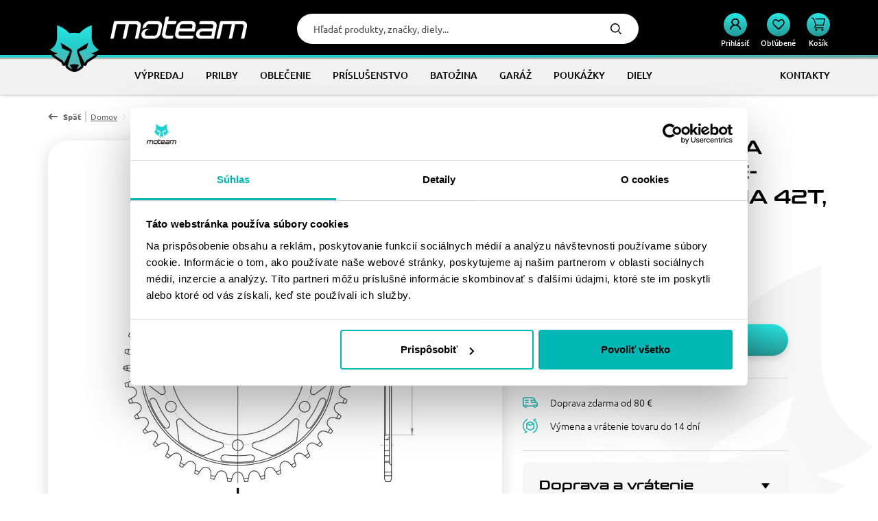

--- FILE ---
content_type: text/html; charset=UTF-8
request_url: https://www.moteam.sk/retazova-rozeta-supersprox-rfe-30042-blk-cierna-42t-525
body_size: 25499
content:
<!DOCTYPE html>
<!--[if IE 8]><html class="no-js lt-ie9" lang="sk"><![endif]-->
<!--[if gt IE 8]><!-->
<html class="no-js" lang="sk"><!--<![endif]-->
<head>
    <meta charset="utf-8"/>
    <meta http-equiv="X-UA-Compatible" content="IE=edge">
    <meta name="viewport" content="width=device-width, initial-scale=1.0">
    <meta name="theme-color" content="#000000">

    <title>Reťazová rozeta SUPERSPROX RFE-300:42-BLK čierna 42T, 525 • Moteam.sk</title>

    <link media="all" type="text/css" rel="stylesheet" href="https://www.moteam.sk/buxus/assets/build/css/style.css?v=3bbbe087d2ad71a966f0ee1de94c10e2">

    <meta name="Generator" content="BUXUS">
    <meta name="author" content="">
    <meta name="designer" content="ui42 s.r.o">
    <meta name="description" content="Reťazová rozeta SUPERSPROX RFE-300:42-BLK čierna 42T, 525 • Objav moto výbavu, čo ladí s tvojím štýlom jazdy. Moto e-shop, ktorému veríš.">



<script type="text/javascript">
    window.ga4ImplementationVersion = "basic";
    window.ga4ForgetCookie = false;
    var dataLayer = dataLayer || [];dataLayer.push({"page_id":55281,"page_type_id":34,"pageType":"eshop_product","currencyCode":"EUR","lang":"sk"});
</script>
<script data-cookieconsent="ignore">(function(w,d,s,l,i){w[l]=w[l]||[];w[l].push({'gtm.start':
new Date().getTime(),event:'gtm.js'});var f=d.getElementsByTagName(s)[0],
j=d.createElement(s),dl=l!='dataLayer'?'&l='+l:'';j.async=true;j.src=
'//www.googletagmanager.com/gtm.js?id='+i+dl;f.parentNode.insertBefore(j,f);
})(window,document,'script','dataLayer','GTM-W39Q5F49');</script>
<meta name="robots" content="index, follow" />
<script type="application/ld+json">{"@context":"https:\/\/schema.org","@type":"Product","name":"Reťazová rozeta SUPERSPROX RFE-300:42-BLK čierna 42T, 525","url":"https:\/\/www.moteam.sk\/retazova-rozeta-supersprox-rfe-30042-blk-cierna-42t-525","offers":{"@type":"Offer","price":"29.90","priceCurrency":"EUR","url":"https:\/\/www.moteam.sk\/retazova-rozeta-supersprox-rfe-30042-blk-cierna-42t-525","availability":"https:\/\/schema.org\/OutOfStock"},"description":"Pevnější zuby = vyšší životnost řetězové sady až o 10%. Rozeta 42z, řetěz 525.","image":"https:\/\/www.moteam.sk\/buxus\/images\/fotogaleria\/katalog_produktov\/motopoint\/55281\/retazova_rozeta_supersprox_rfe-300:42-blk_cierna_42t_525\/0rfe_300_42-blk.jpg","category":"Diely\/Náhradné diely\/Reťaze, rozety a REMENE\/Rozety\/Rozety SUPERSPROX - oceľ","productID":55281}</script>

<link rel="canonical" href="https://www.moteam.sk/retazova-rozeta-supersprox-rfe-30042-blk-cierna-42t-525"/>

<link rel="alternate" hreflang="x-default" href="https://www.moteam.sk/retazova-rozeta-supersprox-rfe-30042-blk-cierna-42t-525" />

<meta property="og:title" content="">
<meta property="og:type" content="">
<meta property="og:description" content="">
<meta property="og:url" content="https://www.moteam.sk/retazova-rozeta-supersprox-rfe-30042-blk-cierna-42t-525">
<meta property="og:locale" content="sk">
<meta property="og:image" content="https://www.moteam.sk/buxus/images/fotogaleria/katalog_produktov/motopoint/55281/retazova_rozeta_supersprox_rfe-300:42-blk_cierna_42t_525/0rfe_300_42-blk.jpg">



<!--PAGE_ID: 55281 -->

    </head>
<body data-page-id="55281"
      class=""
>
<noscript><iframe src="//www.googletagmanager.com/ns.html?id=GTM-W39Q5F49"
height="0" width="0" style="display:none;visibility:hidden"></iframe></noscript>
<script type="text/javascript">
    var dataLayer = dataLayer || [];dataLayer.push({"ecommerce":null});dataLayer.push({"event":"view_item","ecommerce":{"value":29.9013,"currency":"EUR","items":[{"item_name":"Re\u0165azov\u00e1 rozeta SUPERSPROX RFE-300:42-BLK \u010dierna 42T, 525","item_id":"n55281","price":29.9013,"currency":"EUR","quantity":1,"item_brand":"","item_category":"Diely","item_category2":"N\u00e1hradn\u00e9 diely","item_category3":"Re\u0165aze, rozety a REMENE","item_category4":"Rozety","item_category5":"Rozety SUPERSPROX - oce\u013e","recsysSource":"natural"}]}});
</script>



<header
    class="site-header"
    id="js-site-header">
    <div class="site-header__inner" id="js-site-header-inner">
        <nav class="top-navbar" id="js-top-navbar" aria-label="Vrchné menu"
             role="navigation">
            <div class="top-navbar__container container">
                <div class="top-navbar__inner">
                    <div class="top-navbar__col top-navbar__col--sidebar-toggle-wrapper">
                        <button type="button"
                                class="sidebar-toggle sidebar-toggle--main js-sidebar-toggle navbar-toggle"
                                aria-controls="js-sidebar" aria-expanded="false"
                                aria-label="Menu"
                                title="Menu">
                            <span class="sidebar-toggle__bar sidebar-toggle__bar--top"></span>
                            <span class="sidebar-toggle__bar sidebar-toggle__bar--middle"></span>
                            <span class="sidebar-toggle__bar sidebar-toggle__bar--bottom"></span>
                        </button>
                    </div>
                    <div class="top-navbar__col top-navbar__col--logo-wrapper">
                        <div class="site-logo">
                            <a href="https://www.moteam.sk/"
                               title="Späť na hlavnú stránku" class="site-logo__inner">
                                                                    <span class="site-logo__desc sr-only"></span>
                                                                                                    <img class="site-logo__img site-logo__img--sm"
                                         src="/buxus/images/cache/header.logo_sm/logo--sm.svg"
                                         alt=""/>
                                    <img class="site-logo__img site-logo__img--md"
                                         src="/buxus/images/cache/header.logo_md/logo--md.svg"
                                         alt=""/>
                                                                <img class="site-logo__img"
                                     src="/buxus/images/cache/header.logo/image_662bc0c58ccacc.svg"
                                     alt=""/>
                            </a>
                        </div>
                    </div>
                    <div class="top-navbar__col top-navbar__col--utils-wrapper">
                        <ul class="site-utils">
                                                            <li class="site-utils__item site-utils__item--search">
                                    <div id="js-header-search-form"
                                         class="site-header-search-form collapse">
                                        
<form role="search" method="get" action="https://www.moteam.sk/vysledky-vyhladavania"
      class="search-form js-search-form form">
    <input type="search" data-searchurl="search?="
           data-suggest-url="https://www.moteam.sk/vysledky-vyhladavania-quicksearch"
           placeholder="Hľadať produkty, značky, diely..."
           autocomplete="off" class="search-form__field js-search-form-field"
           value="" name="term" title="Zadajte hľadaný výraz"/>
    <button type="submit" class="search-form__submit">
        Hľadať    </button>
</form>
                                    </div>
                                    <button
                                        class="site-util site-util--search"
                                        data-toggle="collapse" data-target="#js-header-search-form"
                                        aria-controls="js-header-search-form"
                                        title="Vyhľadávanie"
                                        aria-label="Vyhľadávanie">
                                        <span
                                            class="site-util__label">Vyhľadávanie</span>
                                    </button>
                                </li>
                                                                                        <li class="site-utils__item site-utils__item--authentication dropdown">
                                    <a href="https://www.moteam.sk/prihlasenie"
       class="site-util site-util--authentication" title="Prihlásenie">
        <span class="site-util__label">Prihlásiť</span>
    </a>
                                </li>
                                                        <li class="site-utils__item site-utils__item--wishlist">
                                
<a href="https://www.moteam.sk/zoznam-zelani"
   class="site-util site-util--wishlist js-wishlist-toggle"
   title="Obľúbené">
    <span class="site-util__label">Obľúbené</span>
    <span class="site-util__badge js-wishlist-toggle-count">0</span>
</a>
                            </li>
                                                            <li class="site-utils__item site-utils__item--minicart dropdown">
                                    <button type="button"
        class="site-util site-util--minicart js-minicart-dropdown-toggle dropdown-toggle  js-minicart-dropdown-toggle"
        data-toggle="dropdown"
        title="Košík">
    <span class="site-util__label">Košík</span>
    <span class="site-util__badge js-minicart-amount">0</span>
</button>
<div class="minicart dropdown-menu pull-right" id="js-minicart">
    <div class="minicart__header">
    <h2 class="minicart__title hidden-xs">
        Váš košík    </h2>

    <a class="minicart__close-btn js-minicart-close-btn hidden-xs" href="#"><i class="fa fa-close" aria-hidden="true"></i></a>

    <button type="button" class="minicart__title hidden visible-xs js-minicart-close-btn">
        Váš košík je prázdny    </button>
</div>
<div class="minicart__body">
            <div class="minicart__note">Začnite výberom produktov</div>
    </div>

    </div>
                                </li>
                                                    </ul>
                    </div>
                </div>
            </div>
        </nav>
                    <nav class="main-navbar" id="js-main-navbar" aria-label="Hlavné menu"
                 role="navigation">
                <div class="main-navbar__container container">
                    <div class="main-navbar__inner">
                        <div class="main-navbar__col main-navbar__col--menu-wrapper">
                            <div class="sidebar" id="js-sidebar">
    <div class="sidebar__inner">
        <div class="sidebar__body" id="js-sidebar-body">
            <ul class="main-navbar-menu js-main-navbar-menu" id="js-main-navbar-menu" >
    <li class="main-navbar-menu__item main-navbar-menu__item--dropdown js-main-navbar-menu-item"
    data-menu-item-id="1046189">
    <a href="https://www.moteam.sk/vypredaj-1"
       class="main-navbar-menu-item js-main-navbar-menu-item-link main-navbar-menu-item--dropdown">
        <span class="main-navbar-menu-item__label">
            Výpredaj
        </span>
    </a>
            <nav class="dropdown-navbar js-dropdown-navbar">
            <div class="dropdown-navbar__inner">
                <div class="dropdown-navbar__header">
                    <button type="button" class="dropdown-navbar__back-btn js-dropdown-navbar-back-btn" title="Späť na hlavné menu">Späť na hlavné menu                    </button>
                    <a class="dropdown-navbar__title" href="https://www.moteam.sk/vypredaj-1">
                        Výpredaj
                    </a>
                </div>
                <div class="dropdown-navbar__body">
                                            <div class="dropdown-navbar-cols">
                                                            <div class="dropdown-navbar-cols__col dropdown-navbar-cols__col--menu-wrapper">
                                    <div class="dropdown-navbar-col">
                                        <div class="dropdown-navbar-col__header">
                                            <h3 class="dropdown-navbar-col__title">
                                                                                                    <a href="https://www.moteam.sk/vypredaj-1">Výpredaj</a>
                                            </h3>
                                        </div>
                                        <div class="dropdown-navbar-col__body">
                                            <ul class="dropdown-navbar-menu js-dropdown-navbar-menu">
                                                                                                    <li class="dropdown-navbar-menu__item" data-menu-item-id="1046182">
    <div class="dropdown-navbar-menu-item dropdown-navbar-menu-item--with-image">
                    <a href="https://www.moteam.sk/vypredaj-prilby" class="dropdown-navbar-menu-item__header">
                                                                    <div class="dropdown-navbar-menu-item__img-wrapper">
                                <img src="data:image/svg+xml,%3Csvg%20xmlns%3D%22http%3A%2F%2Fwww.w3.org%2F2000%2Fsvg%22%20viewBox%3D%220%200%2060%2060%22%3E%3C%2Fsvg%3E" width="60" height="60"
                                     data-src="/buxus/images/cache/header.dropdown_navbar_menu_item/image_2567c71b12d8867.png"
                                     data-srcset="/buxus/images/cache/header.dropdown_navbar_menu_item/image_2567c71b12d8867.png 1x, /buxus/images/cache/header.dropdown_navbar_menu_item@2x/image_2567c71b12d8867.png 1.5x, /buxus/images/cache/header.dropdown_navbar_menu_item@3x/image_2567c71b12d8867.png 2.5x"
                                     alt="Prilby"
                                     class="dropdown-navbar-menu-item__img lazy"
                                />
                            </div>
                                                <h4 class="dropdown-navbar-menu-item__title">Prilby</h4>
                                    </a>
                    </div>
</li>

                                                                                                    <li class="dropdown-navbar-menu__item" data-menu-item-id="1046187">
    <div class="dropdown-navbar-menu-item dropdown-navbar-menu-item--with-image">
                    <a href="https://www.moteam.sk/vypredaj-moto-oblecenie/vypredaj-moto-rukavice" class="dropdown-navbar-menu-item__header">
                                                                    <div class="dropdown-navbar-menu-item__img-wrapper">
                                <img src="data:image/svg+xml,%3Csvg%20xmlns%3D%22http%3A%2F%2Fwww.w3.org%2F2000%2Fsvg%22%20viewBox%3D%220%200%2060%2060%22%3E%3C%2Fsvg%3E" width="60" height="60"
                                     data-src="/buxus/images/cache/header.dropdown_navbar_menu_item/image_2567c71b1af2cec.png"
                                     data-srcset="/buxus/images/cache/header.dropdown_navbar_menu_item/image_2567c71b1af2cec.png 1x, /buxus/images/cache/header.dropdown_navbar_menu_item@2x/image_2567c71b1af2cec.png 1.5x, /buxus/images/cache/header.dropdown_navbar_menu_item@3x/image_2567c71b1af2cec.png 2.5x"
                                     alt="Rukavice"
                                     class="dropdown-navbar-menu-item__img lazy"
                                />
                            </div>
                                                <h4 class="dropdown-navbar-menu-item__title">Rukavice</h4>
                                    </a>
                    </div>
</li>

                                                                                                    <li class="dropdown-navbar-menu__item" data-menu-item-id="1046185">
    <div class="dropdown-navbar-menu-item dropdown-navbar-menu-item--with-image">
                    <a href="https://www.moteam.sk/vypredaj-moto-oblecenie/vypredaj-moto-bundy" class="dropdown-navbar-menu-item__header">
                                                                    <div class="dropdown-navbar-menu-item__img-wrapper">
                                <img src="data:image/svg+xml,%3Csvg%20xmlns%3D%22http%3A%2F%2Fwww.w3.org%2F2000%2Fsvg%22%20viewBox%3D%220%200%2060%2060%22%3E%3C%2Fsvg%3E" width="60" height="60"
                                     data-src="/buxus/images/cache/header.dropdown_navbar_menu_item/image_2567c71b216b8f8.png"
                                     data-srcset="/buxus/images/cache/header.dropdown_navbar_menu_item/image_2567c71b216b8f8.png 1x, /buxus/images/cache/header.dropdown_navbar_menu_item@2x/image_2567c71b216b8f8.png 1.5x, /buxus/images/cache/header.dropdown_navbar_menu_item@3x/image_2567c71b216b8f8.png 2.5x"
                                     alt="Bundy"
                                     class="dropdown-navbar-menu-item__img lazy"
                                />
                            </div>
                                                <h4 class="dropdown-navbar-menu-item__title">Bundy</h4>
                                    </a>
                    </div>
</li>

                                                                                                    <li class="dropdown-navbar-menu__item" data-menu-item-id="1046186">
    <div class="dropdown-navbar-menu-item dropdown-navbar-menu-item--with-image">
                    <a href="https://www.moteam.sk/vypredaj-moto-oblecenie/vypredaj-moto-nohavice" class="dropdown-navbar-menu-item__header">
                                                                    <div class="dropdown-navbar-menu-item__img-wrapper">
                                <img src="data:image/svg+xml,%3Csvg%20xmlns%3D%22http%3A%2F%2Fwww.w3.org%2F2000%2Fsvg%22%20viewBox%3D%220%200%2060%2060%22%3E%3C%2Fsvg%3E" width="60" height="60"
                                     data-src="/buxus/images/cache/header.dropdown_navbar_menu_item/image_2567c71b2773550.png"
                                     data-srcset="/buxus/images/cache/header.dropdown_navbar_menu_item/image_2567c71b2773550.png 1x, /buxus/images/cache/header.dropdown_navbar_menu_item@2x/image_2567c71b2773550.png 1.5x, /buxus/images/cache/header.dropdown_navbar_menu_item@3x/image_2567c71b2773550.png 2.5x"
                                     alt="Nohavice"
                                     class="dropdown-navbar-menu-item__img lazy"
                                />
                            </div>
                                                <h4 class="dropdown-navbar-menu-item__title">Nohavice</h4>
                                    </a>
                    </div>
</li>

                                                                                                    <li class="dropdown-navbar-menu__item" data-menu-item-id="1046188">
    <div class="dropdown-navbar-menu-item dropdown-navbar-menu-item--with-image">
                    <a href="https://www.moteam.sk/vypredaj-moto-oblecenie/vypredaj-moto-obuv" class="dropdown-navbar-menu-item__header">
                                                                    <div class="dropdown-navbar-menu-item__img-wrapper">
                                <img src="data:image/svg+xml,%3Csvg%20xmlns%3D%22http%3A%2F%2Fwww.w3.org%2F2000%2Fsvg%22%20viewBox%3D%220%200%2060%2060%22%3E%3C%2Fsvg%3E" width="60" height="60"
                                     data-src="/buxus/images/cache/header.dropdown_navbar_menu_item/image_2567c71b2d42cf1.png"
                                     data-srcset="/buxus/images/cache/header.dropdown_navbar_menu_item/image_2567c71b2d42cf1.png 1x, /buxus/images/cache/header.dropdown_navbar_menu_item@2x/image_2567c71b2d42cf1.png 1.5x, /buxus/images/cache/header.dropdown_navbar_menu_item@3x/image_2567c71b2d42cf1.png 2.5x"
                                     alt="Obuv"
                                     class="dropdown-navbar-menu-item__img lazy"
                                />
                            </div>
                                                <h4 class="dropdown-navbar-menu-item__title">Obuv</h4>
                                    </a>
                    </div>
</li>

                                                                                                    <li class="dropdown-navbar-menu__item" data-menu-item-id="1122795">
    <div class="dropdown-navbar-menu-item dropdown-navbar-menu-item--with-image">
                    <a href="https://www.moteam.sk/vypredaj-1/vypredaj-ostatne" class="dropdown-navbar-menu-item__header">
                                                                    <div class="dropdown-navbar-menu-item__img-wrapper">
                                <img src="data:image/svg+xml,%3Csvg%20xmlns%3D%22http%3A%2F%2Fwww.w3.org%2F2000%2Fsvg%22%20viewBox%3D%220%200%2060%2060%22%3E%3C%2Fsvg%3E" width="60" height="60"
                                     data-src="/buxus/images/cache/header.dropdown_navbar_menu_item/image_2568b702cd064d3.png"
                                     data-srcset="/buxus/images/cache/header.dropdown_navbar_menu_item/image_2568b702cd064d3.png 1x, /buxus/images/cache/header.dropdown_navbar_menu_item@2x/image_2568b702cd064d3.png 1.5x, /buxus/images/cache/header.dropdown_navbar_menu_item@3x/image_2568b702cd064d3.png 2.5x"
                                     alt="Ostatné"
                                     class="dropdown-navbar-menu-item__img lazy"
                                />
                            </div>
                                                <h4 class="dropdown-navbar-menu-item__title">Ostatné</h4>
                                    </a>
                    </div>
</li>

                                                                                            </ul>
                                        </div>
                                    </div>
                                </div>
                                                                                </div>
                                    </div>
            </div>
        </nav>
    </li>
<li class="main-navbar-menu__item main-navbar-menu__item--dropdown js-main-navbar-menu-item"
    data-menu-item-id="1042968">
    <a href="https://www.moteam.sk/prilby-na-motorku"
       class="main-navbar-menu-item js-main-navbar-menu-item-link main-navbar-menu-item--dropdown">
        <span class="main-navbar-menu-item__label">
            Prilby
        </span>
    </a>
            <nav class="dropdown-navbar js-dropdown-navbar">
            <div class="dropdown-navbar__inner">
                <div class="dropdown-navbar__header">
                    <button type="button" class="dropdown-navbar__back-btn js-dropdown-navbar-back-btn" title="Späť na hlavné menu">Späť na hlavné menu                    </button>
                    <a class="dropdown-navbar__title" href="https://www.moteam.sk/prilby-na-motorku">
                        Prilby
                    </a>
                </div>
                <div class="dropdown-navbar__body">
                                            <div class="dropdown-navbar-cols">
                                                            <div class="dropdown-navbar-cols__col dropdown-navbar-cols__col--menu-wrapper">
                                    <div class="dropdown-navbar-col">
                                        <div class="dropdown-navbar-col__header">
                                            <h3 class="dropdown-navbar-col__title">
                                                                                                    <a href="https://www.moteam.sk/prilby-na-motorku">Prilby</a>
                                            </h3>
                                        </div>
                                        <div class="dropdown-navbar-col__body">
                                            <ul class="dropdown-navbar-menu js-dropdown-navbar-menu">
                                                                                                    <li class="dropdown-navbar-menu__item" data-menu-item-id="1038883">
    <div class="dropdown-navbar-menu-item dropdown-navbar-menu-item--with-image">
                    <a href="https://www.moteam.sk/integralne-prilby-na-motorku" class="dropdown-navbar-menu-item__header">
                                                                    <div class="dropdown-navbar-menu-item__img-wrapper">
                                <img src="data:image/svg+xml,%3Csvg%20xmlns%3D%22http%3A%2F%2Fwww.w3.org%2F2000%2Fsvg%22%20viewBox%3D%220%200%2060%2060%22%3E%3C%2Fsvg%3E" width="60" height="60"
                                     data-src="/buxus/images/cache/header.dropdown_navbar_menu_item/image_201650808efb7431.png"
                                     data-srcset="/buxus/images/cache/header.dropdown_navbar_menu_item/image_201650808efb7431.png 1x, /buxus/images/cache/header.dropdown_navbar_menu_item@2x/image_201650808efb7431.png 1.5x, /buxus/images/cache/header.dropdown_navbar_menu_item@3x/image_201650808efb7431.png 2.5x"
                                     alt="Integrálne"
                                     class="dropdown-navbar-menu-item__img lazy"
                                />
                            </div>
                                                <h4 class="dropdown-navbar-menu-item__title">Integrálne</h4>
                                    </a>
                    </div>
</li>

                                                                                                    <li class="dropdown-navbar-menu__item" data-menu-item-id="1038825">
    <div class="dropdown-navbar-menu-item dropdown-navbar-menu-item--with-image">
                    <a href="https://www.moteam.sk/odklapacie-prilby-na-motorku" class="dropdown-navbar-menu-item__header">
                                                                    <div class="dropdown-navbar-menu-item__img-wrapper">
                                <img src="data:image/svg+xml,%3Csvg%20xmlns%3D%22http%3A%2F%2Fwww.w3.org%2F2000%2Fsvg%22%20viewBox%3D%220%200%2060%2060%22%3E%3C%2Fsvg%3E" width="60" height="60"
                                     data-src="/buxus/images/cache/header.dropdown_navbar_menu_item/image_2567acb1057b538.png"
                                     data-srcset="/buxus/images/cache/header.dropdown_navbar_menu_item/image_2567acb1057b538.png 1x, /buxus/images/cache/header.dropdown_navbar_menu_item@2x/image_2567acb1057b538.png 1.5x, /buxus/images/cache/header.dropdown_navbar_menu_item@3x/image_2567acb1057b538.png 2.5x"
                                     alt="Odklápacie"
                                     class="dropdown-navbar-menu-item__img lazy"
                                />
                            </div>
                                                <h4 class="dropdown-navbar-menu-item__title">Odklápacie</h4>
                                    </a>
                    </div>
</li>

                                                                                                    <li class="dropdown-navbar-menu__item" data-menu-item-id="1038884">
    <div class="dropdown-navbar-menu-item dropdown-navbar-menu-item--with-image">
                    <a href="https://www.moteam.sk/preklapacie-prilby-na-motorku" class="dropdown-navbar-menu-item__header">
                                                                    <div class="dropdown-navbar-menu-item__img-wrapper">
                                <img src="data:image/svg+xml,%3Csvg%20xmlns%3D%22http%3A%2F%2Fwww.w3.org%2F2000%2Fsvg%22%20viewBox%3D%220%200%2060%2060%22%3E%3C%2Fsvg%3E" width="60" height="60"
                                     data-src="/buxus/images/cache/header.dropdown_navbar_menu_item/image_2567acb09cac9a4.png"
                                     data-srcset="/buxus/images/cache/header.dropdown_navbar_menu_item/image_2567acb09cac9a4.png 1x, /buxus/images/cache/header.dropdown_navbar_menu_item@2x/image_2567acb09cac9a4.png 1.5x, /buxus/images/cache/header.dropdown_navbar_menu_item@3x/image_2567acb09cac9a4.png 2.5x"
                                     alt="Preklápacie"
                                     class="dropdown-navbar-menu-item__img lazy"
                                />
                            </div>
                                                <h4 class="dropdown-navbar-menu-item__title">Preklápacie</h4>
                                    </a>
                    </div>
</li>

                                                                                                    <li class="dropdown-navbar-menu__item" data-menu-item-id="1038803">
    <div class="dropdown-navbar-menu-item dropdown-navbar-menu-item--with-image">
                    <a href="https://www.moteam.sk/enduro-s-plexi-na-motorku" class="dropdown-navbar-menu-item__header">
                                                                    <div class="dropdown-navbar-menu-item__img-wrapper">
                                <img src="data:image/svg+xml,%3Csvg%20xmlns%3D%22http%3A%2F%2Fwww.w3.org%2F2000%2Fsvg%22%20viewBox%3D%220%200%2060%2060%22%3E%3C%2Fsvg%3E" width="60" height="60"
                                     data-src="/buxus/images/cache/header.dropdown_navbar_menu_item/image_2567acb5f4d1fe3.png"
                                     data-srcset="/buxus/images/cache/header.dropdown_navbar_menu_item/image_2567acb5f4d1fe3.png 1x, /buxus/images/cache/header.dropdown_navbar_menu_item@2x/image_2567acb5f4d1fe3.png 1.5x, /buxus/images/cache/header.dropdown_navbar_menu_item@3x/image_2567acb5f4d1fe3.png 2.5x"
                                     alt="Enduro s plexi"
                                     class="dropdown-navbar-menu-item__img lazy"
                                />
                            </div>
                                                <h4 class="dropdown-navbar-menu-item__title">Enduro s plexi</h4>
                                    </a>
                    </div>
</li>

                                                                                                    <li class="dropdown-navbar-menu__item" data-menu-item-id="1038811">
    <div class="dropdown-navbar-menu-item dropdown-navbar-menu-item--with-image">
                    <a href="https://www.moteam.sk/race-prilby-na-motorku" class="dropdown-navbar-menu-item__header">
                                                                    <div class="dropdown-navbar-menu-item__img-wrapper">
                                <img src="data:image/svg+xml,%3Csvg%20xmlns%3D%22http%3A%2F%2Fwww.w3.org%2F2000%2Fsvg%22%20viewBox%3D%220%200%2060%2060%22%3E%3C%2Fsvg%3E" width="60" height="60"
                                     data-src="/buxus/images/cache/header.dropdown_navbar_menu_item/image_2567ac623738fa0.png"
                                     data-srcset="/buxus/images/cache/header.dropdown_navbar_menu_item/image_2567ac623738fa0.png 1x, /buxus/images/cache/header.dropdown_navbar_menu_item@2x/image_2567ac623738fa0.png 1.5x, /buxus/images/cache/header.dropdown_navbar_menu_item@3x/image_2567ac623738fa0.png 2.5x"
                                     alt="Race prilby"
                                     class="dropdown-navbar-menu-item__img lazy"
                                />
                            </div>
                                                <h4 class="dropdown-navbar-menu-item__title">Race prilby</h4>
                                    </a>
                    </div>
</li>

                                                                                                    <li class="dropdown-navbar-menu__item" data-menu-item-id="1038819">
    <div class="dropdown-navbar-menu-item dropdown-navbar-menu-item--with-image">
                    <a href="https://www.moteam.sk/otvorene-prilby-na-motorku" class="dropdown-navbar-menu-item__header">
                                                                    <div class="dropdown-navbar-menu-item__img-wrapper">
                                <img src="data:image/svg+xml,%3Csvg%20xmlns%3D%22http%3A%2F%2Fwww.w3.org%2F2000%2Fsvg%22%20viewBox%3D%220%200%2060%2060%22%3E%3C%2Fsvg%3E" width="60" height="60"
                                     data-src="/buxus/images/cache/header.dropdown_navbar_menu_item/image_20165086072327c9.png"
                                     data-srcset="/buxus/images/cache/header.dropdown_navbar_menu_item/image_20165086072327c9.png 1x, /buxus/images/cache/header.dropdown_navbar_menu_item@2x/image_20165086072327c9.png 1.5x, /buxus/images/cache/header.dropdown_navbar_menu_item@3x/image_20165086072327c9.png 2.5x"
                                     alt="Otvorené prilby"
                                     class="dropdown-navbar-menu-item__img lazy"
                                />
                            </div>
                                                <h4 class="dropdown-navbar-menu-item__title">Otvorené prilby</h4>
                                    </a>
                    </div>
</li>

                                                                                                    <li class="dropdown-navbar-menu__item" data-menu-item-id="1038819">
    <div class="dropdown-navbar-menu-item dropdown-navbar-menu-item--with-image">
                    <a href="https://www.moteam.sk/otvorene-prilby-na-motorku" class="dropdown-navbar-menu-item__header">
                                                                    <div class="dropdown-navbar-menu-item__img-wrapper">
                                <img src="data:image/svg+xml,%3Csvg%20xmlns%3D%22http%3A%2F%2Fwww.w3.org%2F2000%2Fsvg%22%20viewBox%3D%220%200%2060%2060%22%3E%3C%2Fsvg%3E" width="60" height="60"
                                     data-src="/buxus/images/cache/header.dropdown_navbar_menu_item/image_2567af4bf79e656.jpeg"
                                     data-srcset="/buxus/images/cache/header.dropdown_navbar_menu_item/image_2567af4bf79e656.jpeg 1x, /buxus/images/cache/header.dropdown_navbar_menu_item@2x/image_2567af4bf79e656.jpeg 1.5x, /buxus/images/cache/header.dropdown_navbar_menu_item@3x/image_2567af4bf79e656.jpeg 2.5x"
                                     alt="Prilby na skúter"
                                     class="dropdown-navbar-menu-item__img lazy"
                                />
                            </div>
                                                <h4 class="dropdown-navbar-menu-item__title">Prilby na skúter</h4>
                                    </a>
                    </div>
</li>

                                                                                                    <li class="dropdown-navbar-menu__item" data-menu-item-id="1038885">
    <div class="dropdown-navbar-menu-item dropdown-navbar-menu-item--with-image">
                    <a href="https://www.moteam.sk/detske-prilby-na-motorku" class="dropdown-navbar-menu-item__header">
                                                                    <div class="dropdown-navbar-menu-item__img-wrapper">
                                <img src="data:image/svg+xml,%3Csvg%20xmlns%3D%22http%3A%2F%2Fwww.w3.org%2F2000%2Fsvg%22%20viewBox%3D%220%200%2060%2060%22%3E%3C%2Fsvg%3E" width="60" height="60"
                                     data-src="/buxus/images/cache/header.dropdown_navbar_menu_item/image_2567acb5a777341.png"
                                     data-srcset="/buxus/images/cache/header.dropdown_navbar_menu_item/image_2567acb5a777341.png 1x, /buxus/images/cache/header.dropdown_navbar_menu_item@2x/image_2567acb5a777341.png 1.5x, /buxus/images/cache/header.dropdown_navbar_menu_item@3x/image_2567acb5a777341.png 2.5x"
                                     alt="Detské prilby"
                                     class="dropdown-navbar-menu-item__img lazy"
                                />
                            </div>
                                                <h4 class="dropdown-navbar-menu-item__title">Detské prilby</h4>
                                    </a>
                    </div>
</li>

                                                                                                    <li class="dropdown-navbar-menu__item" data-menu-item-id="1038886">
    <div class="dropdown-navbar-menu-item dropdown-navbar-menu-item--with-image">
                    <a href="https://www.moteam.sk/retro-prilby-na-motorku" class="dropdown-navbar-menu-item__header">
                                                                    <div class="dropdown-navbar-menu-item__img-wrapper">
                                <img src="data:image/svg+xml,%3Csvg%20xmlns%3D%22http%3A%2F%2Fwww.w3.org%2F2000%2Fsvg%22%20viewBox%3D%220%200%2060%2060%22%3E%3C%2Fsvg%3E" width="60" height="60"
                                     data-src="/buxus/images/cache/header.dropdown_navbar_menu_item/image_2567acb59e9c6ef.png"
                                     data-srcset="/buxus/images/cache/header.dropdown_navbar_menu_item/image_2567acb59e9c6ef.png 1x, /buxus/images/cache/header.dropdown_navbar_menu_item@2x/image_2567acb59e9c6ef.png 1.5x, /buxus/images/cache/header.dropdown_navbar_menu_item@3x/image_2567acb59e9c6ef.png 2.5x"
                                     alt="Retro"
                                     class="dropdown-navbar-menu-item__img lazy"
                                />
                            </div>
                                                <h4 class="dropdown-navbar-menu-item__title">Retro</h4>
                                    </a>
                    </div>
</li>

                                                                                                    <li class="dropdown-navbar-menu__item" data-menu-item-id="1039896">
    <div class="dropdown-navbar-menu-item dropdown-navbar-menu-item--with-image">
                    <a href="https://www.moteam.sk/cross-prilby-na-motorku" class="dropdown-navbar-menu-item__header">
                                                                    <div class="dropdown-navbar-menu-item__img-wrapper">
                                <img src="data:image/svg+xml,%3Csvg%20xmlns%3D%22http%3A%2F%2Fwww.w3.org%2F2000%2Fsvg%22%20viewBox%3D%220%200%2060%2060%22%3E%3C%2Fsvg%3E" width="60" height="60"
                                     data-src="/buxus/images/cache/header.dropdown_navbar_menu_item/image_20165080922e4f2c.png"
                                     data-srcset="/buxus/images/cache/header.dropdown_navbar_menu_item/image_20165080922e4f2c.png 1x, /buxus/images/cache/header.dropdown_navbar_menu_item@2x/image_20165080922e4f2c.png 1.5x, /buxus/images/cache/header.dropdown_navbar_menu_item@3x/image_20165080922e4f2c.png 2.5x"
                                     alt="Krosové"
                                     class="dropdown-navbar-menu-item__img lazy"
                                />
                            </div>
                                                <h4 class="dropdown-navbar-menu-item__title">Krosové</h4>
                                    </a>
                    </div>
</li>

                                                                                                    <li class="dropdown-navbar-menu__item" data-menu-item-id="1038828">
    <div class="dropdown-navbar-menu-item dropdown-navbar-menu-item--with-image">
                    <a href="https://www.moteam.sk/intercomy-na-motorku" class="dropdown-navbar-menu-item__header">
                                                                    <div class="dropdown-navbar-menu-item__img-wrapper">
                                <img src="data:image/svg+xml,%3Csvg%20xmlns%3D%22http%3A%2F%2Fwww.w3.org%2F2000%2Fsvg%22%20viewBox%3D%220%200%2060%2060%22%3E%3C%2Fsvg%3E" width="60" height="60"
                                     data-src="/buxus/images/cache/header.dropdown_navbar_menu_item/image_2567af1cf4560d8.png"
                                     data-srcset="/buxus/images/cache/header.dropdown_navbar_menu_item/image_2567af1cf4560d8.png 1x, /buxus/images/cache/header.dropdown_navbar_menu_item@2x/image_2567af1cf4560d8.png 1.5x, /buxus/images/cache/header.dropdown_navbar_menu_item@3x/image_2567af1cf4560d8.png 2.5x"
                                     alt="Intercomy do prilieb"
                                     class="dropdown-navbar-menu-item__img lazy"
                                />
                            </div>
                                                <h4 class="dropdown-navbar-menu-item__title">Intercomy do prilieb</h4>
                                    </a>
                    </div>
</li>

                                                                                                    <li class="dropdown-navbar-menu__item" data-menu-item-id="1038800">
    <div class="dropdown-navbar-menu-item dropdown-navbar-menu-item--with-image">
                    <a href="https://www.moteam.sk/doplnky-k-prilbam-na-motorku" class="dropdown-navbar-menu-item__header">
                                                                    <div class="dropdown-navbar-menu-item__img-wrapper">
                                <img src="data:image/svg+xml,%3Csvg%20xmlns%3D%22http%3A%2F%2Fwww.w3.org%2F2000%2Fsvg%22%20viewBox%3D%220%200%2060%2060%22%3E%3C%2Fsvg%3E" width="60" height="60"
                                     data-src="/buxus/images/cache/header.dropdown_navbar_menu_item/image_2567acb4d578114.png"
                                     data-srcset="/buxus/images/cache/header.dropdown_navbar_menu_item/image_2567acb4d578114.png 1x, /buxus/images/cache/header.dropdown_navbar_menu_item@2x/image_2567acb4d578114.png 1.5x, /buxus/images/cache/header.dropdown_navbar_menu_item@3x/image_2567acb4d578114.png 2.5x"
                                     alt="Doplnky k prilbám"
                                     class="dropdown-navbar-menu-item__img lazy"
                                />
                            </div>
                                                <h4 class="dropdown-navbar-menu-item__title">Doplnky k prilbám</h4>
                                    </a>
                            <div class="dropdown-navbar-menu-item__body">
                <ul class="dropdown-navbar-menu-item-submenu">
                                                                    <li class="dropdown-navbar-menu-item-submenu__item"
                            data-menu-item-id="1125495">
                            <a href="https://www.moteam.sk/doplnky-k-prilbam-na-motorku/plexiskla" class="dropdown-navbar-menu-item-submenu-item">
                                Plexisklá
                            </a>
                        </li>
                                                                    <li class="dropdown-navbar-menu-item-submenu__item"
                            data-menu-item-id="1125497">
                            <a href="https://www.moteam.sk/doplnky-k-prilbam-na-motorku/interiery" class="dropdown-navbar-menu-item-submenu-item">
                                Interiéry
                            </a>
                        </li>
                                                                    <li class="dropdown-navbar-menu-item-submenu__item"
                            data-menu-item-id="1125496">
                            <a href="https://www.moteam.sk/doplnky-k-prilbam-na-motorku/okuliare-k-prilbam" class="dropdown-navbar-menu-item-submenu-item">
                                Okuliare k prilbám
                            </a>
                        </li>
                                                                    <li class="dropdown-navbar-menu-item-submenu__item"
                            data-menu-item-id="1125498">
                            <a href="https://www.moteam.sk/doplnky-k-prilbam-na-motorku/nahradne-diely-k-prilbam" class="dropdown-navbar-menu-item-submenu-item">
                                Náhradné diely k prilbám
                            </a>
                        </li>
                                    </ul>
            </div>
            </div>
</li>

                                                                                            </ul>
                                        </div>
                                    </div>
                                </div>
                                                                                </div>
                                    </div>
            </div>
        </nav>
    </li>
<li class="main-navbar-menu__item main-navbar-menu__item--dropdown js-main-navbar-menu-item"
    data-menu-item-id="1042990">
    <a href="https://www.moteam.sk/oblecenie-na-motorku"
       class="main-navbar-menu-item js-main-navbar-menu-item-link main-navbar-menu-item--dropdown">
        <span class="main-navbar-menu-item__label">
            Oblečenie
        </span>
    </a>
            <nav class="dropdown-navbar js-dropdown-navbar">
            <div class="dropdown-navbar__inner">
                <div class="dropdown-navbar__header">
                    <button type="button" class="dropdown-navbar__back-btn js-dropdown-navbar-back-btn" title="Späť na hlavné menu">Späť na hlavné menu                    </button>
                    <a class="dropdown-navbar__title" href="https://www.moteam.sk/oblecenie-na-motorku">
                        Oblečenie
                    </a>
                </div>
                <div class="dropdown-navbar__body">
                                            <ul class="dropdown-navbar-subsections">
                                                            <li class="dropdown-navbar-subsections__item">
    <div class="dropdown-navbar-subsection js-dropdown-navbar-subsection" data-menu-item-id="1043515">
        <a href="https://www.moteam.sk/moto-rukavice">
        <button type="button" class="dropdown-navbar-subsection-toggle js-dropdown-navbar-subsection-toggle">
                            <span class="dropdown-navbar-subsection-toggle__img-wrapper">
                    <img src="data:image/svg+xml,%3Csvg%20xmlns%3D%22http%3A%2F%2Fwww.w3.org%2F2000%2Fsvg%22%20viewBox%3D%220%200%2024%2024%22%3E%3C%2Fsvg%3E" width="24" height="24"
                         data-src="/buxus/images/cache/header.subsection/image_2567acb77052b8d.png"
                         data-srcset="/buxus/images/cache/header.subsection/image_2567acb77052b8d.png 1x, /buxus/images/cache/header.subsection@2x/image_2567acb77052b8d.png 1.5x, /buxus/images/cache/header.subsection@3x/image_2567acb77052b8d.png 2.5x"
                         alt="Rukavice"
                         class="dropdown-navbar-menu-item__img lazy"
                    />
                </span>
                        <span class="dropdown-navbar-subsection-toggle__label">
                Rukavice
            </span>
        </button>
            </a>
        <div class="dropdown-navbar-subsection__content-wrapper">
            <div class="dropdown-navbar-subsection-content">
                <div class="dropdown-navbar-subsection-content__header">
                    <button type="button"
                            class="dropdown-navbar-subsection-content__back-btn js-dropdown-navbar-subsection-toggle"
                            title="Späť na predošlé menu">
                        Späť na predošlé menu                    </button>
                    <a class="dropdown-navbar-subsection-content__title" href="https://www.moteam.sk/moto-rukavice">
                        Rukavice
                    </a>
                </div>
                <div class="dropdown-navbar-subsection-content__body">
                    <div class="dropdown-navbar-cols">
                                                    <div class="dropdown-navbar-cols__col dropdown-navbar-cols__col--menu-wrapper">
                                <div class="dropdown-navbar-col">
                                    <div class="dropdown-navbar-col__header">
                                        <h3 class="dropdown-navbar-col__title">
                                            <a href="https://www.moteam.sk/moto-rukavice">Rukavice</a>
                                        </h3>
                                    </div>
                                    <div class="dropdown-navbar-col__body">
                                        <ul class="dropdown-navbar-menu js-dropdown-navbar-menu">
                                                                                                                                                <li class="dropdown-navbar-menu__item" data-menu-item-id="1038866">
    <div class="dropdown-navbar-menu-item dropdown-navbar-menu-item--with-image">
                    <a href="https://www.moteam.sk/panske-letne-rukavice-na-motorku" class="dropdown-navbar-menu-item__header">
                                                                    <div class="dropdown-navbar-menu-item__img-wrapper">
                                <img src="data:image/svg+xml,%3Csvg%20xmlns%3D%22http%3A%2F%2Fwww.w3.org%2F2000%2Fsvg%22%20viewBox%3D%220%200%2060%2060%22%3E%3C%2Fsvg%3E" width="60" height="60"
                                     data-src="/buxus/images/cache/header.dropdown_navbar_menu_item/image_2567af539160401.png"
                                     data-srcset="/buxus/images/cache/header.dropdown_navbar_menu_item/image_2567af539160401.png 1x, /buxus/images/cache/header.dropdown_navbar_menu_item@2x/image_2567af539160401.png 1.5x, /buxus/images/cache/header.dropdown_navbar_menu_item@3x/image_2567af539160401.png 2.5x"
                                     alt="Letné"
                                     class="dropdown-navbar-menu-item__img lazy"
                                />
                            </div>
                                                <h4 class="dropdown-navbar-menu-item__title">Letné</h4>
                                    </a>
                    </div>
</li>

                                                                                                    <li class="dropdown-navbar-menu__item" data-menu-item-id="1038841">
    <div class="dropdown-navbar-menu-item dropdown-navbar-menu-item--with-image">
                    <a href="https://www.moteam.sk/panske-kozenne-rukavice-na-motorku" class="dropdown-navbar-menu-item__header">
                                                                    <div class="dropdown-navbar-menu-item__img-wrapper">
                                <img src="data:image/svg+xml,%3Csvg%20xmlns%3D%22http%3A%2F%2Fwww.w3.org%2F2000%2Fsvg%22%20viewBox%3D%220%200%2060%2060%22%3E%3C%2Fsvg%3E" width="60" height="60"
                                     data-src="/buxus/images/cache/header.dropdown_navbar_menu_item/image_2567af53d913d19.png"
                                     data-srcset="/buxus/images/cache/header.dropdown_navbar_menu_item/image_2567af53d913d19.png 1x, /buxus/images/cache/header.dropdown_navbar_menu_item@2x/image_2567af53d913d19.png 1.5x, /buxus/images/cache/header.dropdown_navbar_menu_item@3x/image_2567af53d913d19.png 2.5x"
                                     alt="Cestovné"
                                     class="dropdown-navbar-menu-item__img lazy"
                                />
                            </div>
                                                <h4 class="dropdown-navbar-menu-item__title">Cestovné</h4>
                                    </a>
                    </div>
</li>

                                                                                                    <li class="dropdown-navbar-menu__item" data-menu-item-id="1038842">
    <div class="dropdown-navbar-menu-item dropdown-navbar-menu-item--with-image">
                    <a href="https://www.moteam.sk/panske-sportove-rukavice-na-motorku" class="dropdown-navbar-menu-item__header">
                                                                    <div class="dropdown-navbar-menu-item__img-wrapper">
                                <img src="data:image/svg+xml,%3Csvg%20xmlns%3D%22http%3A%2F%2Fwww.w3.org%2F2000%2Fsvg%22%20viewBox%3D%220%200%2060%2060%22%3E%3C%2Fsvg%3E" width="60" height="60"
                                     data-src="/buxus/images/cache/header.dropdown_navbar_menu_item/image_2567af54008e1ac.png"
                                     data-srcset="/buxus/images/cache/header.dropdown_navbar_menu_item/image_2567af54008e1ac.png 1x, /buxus/images/cache/header.dropdown_navbar_menu_item@2x/image_2567af54008e1ac.png 1.5x, /buxus/images/cache/header.dropdown_navbar_menu_item@3x/image_2567af54008e1ac.png 2.5x"
                                     alt="Športové"
                                     class="dropdown-navbar-menu-item__img lazy"
                                />
                            </div>
                                                <h4 class="dropdown-navbar-menu-item__title">Športové</h4>
                                    </a>
                    </div>
</li>

                                                                                                    <li class="dropdown-navbar-menu__item" data-menu-item-id="1038865">
    <div class="dropdown-navbar-menu-item dropdown-navbar-menu-item--with-image">
                    <a href="https://www.moteam.sk/damske-moto-rukavice" class="dropdown-navbar-menu-item__header">
                                                                    <div class="dropdown-navbar-menu-item__img-wrapper">
                                <img src="data:image/svg+xml,%3Csvg%20xmlns%3D%22http%3A%2F%2Fwww.w3.org%2F2000%2Fsvg%22%20viewBox%3D%220%200%2060%2060%22%3E%3C%2Fsvg%3E" width="60" height="60"
                                     data-src="/buxus/images/cache/header.dropdown_navbar_menu_item/image_2567af5449bb223.png"
                                     data-srcset="/buxus/images/cache/header.dropdown_navbar_menu_item/image_2567af5449bb223.png 1x, /buxus/images/cache/header.dropdown_navbar_menu_item@2x/image_2567af5449bb223.png 1.5x, /buxus/images/cache/header.dropdown_navbar_menu_item@3x/image_2567af5449bb223.png 2.5x"
                                     alt="Dámske"
                                     class="dropdown-navbar-menu-item__img lazy"
                                />
                            </div>
                                                <h4 class="dropdown-navbar-menu-item__title">Dámske</h4>
                                    </a>
                    </div>
</li>

                                                                                                    <li class="dropdown-navbar-menu__item" data-menu-item-id="1039910">
    <div class="dropdown-navbar-menu-item dropdown-navbar-menu-item--with-image">
                    <a href="https://www.moteam.sk/panske-chopper-rukavice-na-motorku" class="dropdown-navbar-menu-item__header">
                                                                    <div class="dropdown-navbar-menu-item__img-wrapper">
                                <img src="data:image/svg+xml,%3Csvg%20xmlns%3D%22http%3A%2F%2Fwww.w3.org%2F2000%2Fsvg%22%20viewBox%3D%220%200%2060%2060%22%3E%3C%2Fsvg%3E" width="60" height="60"
                                     data-src="/buxus/images/cache/header.dropdown_navbar_menu_item/image_2567af554190112.png"
                                     data-srcset="/buxus/images/cache/header.dropdown_navbar_menu_item/image_2567af554190112.png 1x, /buxus/images/cache/header.dropdown_navbar_menu_item@2x/image_2567af554190112.png 1.5x, /buxus/images/cache/header.dropdown_navbar_menu_item@3x/image_2567af554190112.png 2.5x"
                                     alt="Chopper"
                                     class="dropdown-navbar-menu-item__img lazy"
                                />
                            </div>
                                                <h4 class="dropdown-navbar-menu-item__title">Chopper</h4>
                                    </a>
                    </div>
</li>

                                                                                                    <li class="dropdown-navbar-menu__item" data-menu-item-id="1038867">
    <div class="dropdown-navbar-menu-item dropdown-navbar-menu-item--with-image">
                    <a href="https://www.moteam.sk/panske-zimne-rukavice-na-motorku" class="dropdown-navbar-menu-item__header">
                                                                    <div class="dropdown-navbar-menu-item__img-wrapper">
                                <img src="data:image/svg+xml,%3Csvg%20xmlns%3D%22http%3A%2F%2Fwww.w3.org%2F2000%2Fsvg%22%20viewBox%3D%220%200%2060%2060%22%3E%3C%2Fsvg%3E" width="60" height="60"
                                     data-src="/buxus/images/cache/header.dropdown_navbar_menu_item/image_2567af55be67cf3.png"
                                     data-srcset="/buxus/images/cache/header.dropdown_navbar_menu_item/image_2567af55be67cf3.png 1x, /buxus/images/cache/header.dropdown_navbar_menu_item@2x/image_2567af55be67cf3.png 1.5x, /buxus/images/cache/header.dropdown_navbar_menu_item@3x/image_2567af55be67cf3.png 2.5x"
                                     alt="Zimné a prechodné"
                                     class="dropdown-navbar-menu-item__img lazy"
                                />
                            </div>
                                                <h4 class="dropdown-navbar-menu-item__title">Zimné a prechodné</h4>
                                    </a>
                    </div>
</li>

                                                                                                                                                                                </ul>
                                    </div>
                                </div>
                            </div>
                                                                    </div>
                </div>
            </div>
        </div>
    </div>
</li>

                                                            <li class="dropdown-navbar-subsections__item">
    <div class="dropdown-navbar-subsection js-dropdown-navbar-subsection" data-menu-item-id="1043504">
        <a href="https://www.moteam.sk/moto-bundy">
        <button type="button" class="dropdown-navbar-subsection-toggle js-dropdown-navbar-subsection-toggle">
                            <span class="dropdown-navbar-subsection-toggle__img-wrapper">
                    <img src="data:image/svg+xml,%3Csvg%20xmlns%3D%22http%3A%2F%2Fwww.w3.org%2F2000%2Fsvg%22%20viewBox%3D%220%200%2024%2024%22%3E%3C%2Fsvg%3E" width="24" height="24"
                         data-src="/buxus/images/cache/header.subsection/image_20164b7c6d233e74.png"
                         data-srcset="/buxus/images/cache/header.subsection/image_20164b7c6d233e74.png 1x, /buxus/images/cache/header.subsection@2x/image_20164b7c6d233e74.png 1.5x, /buxus/images/cache/header.subsection@3x/image_20164b7c6d233e74.png 2.5x"
                         alt="Bundy"
                         class="dropdown-navbar-menu-item__img lazy"
                    />
                </span>
                        <span class="dropdown-navbar-subsection-toggle__label">
                Bundy
            </span>
        </button>
            </a>
        <div class="dropdown-navbar-subsection__content-wrapper">
            <div class="dropdown-navbar-subsection-content">
                <div class="dropdown-navbar-subsection-content__header">
                    <button type="button"
                            class="dropdown-navbar-subsection-content__back-btn js-dropdown-navbar-subsection-toggle"
                            title="Späť na predošlé menu">
                        Späť na predošlé menu                    </button>
                    <a class="dropdown-navbar-subsection-content__title" href="https://www.moteam.sk/moto-bundy">
                        Bundy
                    </a>
                </div>
                <div class="dropdown-navbar-subsection-content__body">
                    <div class="dropdown-navbar-cols">
                                                    <div class="dropdown-navbar-cols__col dropdown-navbar-cols__col--menu-wrapper">
                                <div class="dropdown-navbar-col">
                                    <div class="dropdown-navbar-col__header">
                                        <h3 class="dropdown-navbar-col__title">
                                            <a href="https://www.moteam.sk/moto-bundy">Bundy</a>
                                        </h3>
                                    </div>
                                    <div class="dropdown-navbar-col__body">
                                        <ul class="dropdown-navbar-menu js-dropdown-navbar-menu">
                                                                                                                                                <li class="dropdown-navbar-menu__item" data-menu-item-id="1038887">
    <div class="dropdown-navbar-menu-item dropdown-navbar-menu-item--with-image">
                    <a href="https://www.moteam.sk/letne-bundy-na-motorku" class="dropdown-navbar-menu-item__header">
                                                                    <div class="dropdown-navbar-menu-item__img-wrapper">
                                <img src="data:image/svg+xml,%3Csvg%20xmlns%3D%22http%3A%2F%2Fwww.w3.org%2F2000%2Fsvg%22%20viewBox%3D%220%200%2060%2060%22%3E%3C%2Fsvg%3E" width="60" height="60"
                                     data-src="/buxus/images/cache/header.dropdown_navbar_menu_item/image_2567af50b293b78.png"
                                     data-srcset="/buxus/images/cache/header.dropdown_navbar_menu_item/image_2567af50b293b78.png 1x, /buxus/images/cache/header.dropdown_navbar_menu_item@2x/image_2567af50b293b78.png 1.5x, /buxus/images/cache/header.dropdown_navbar_menu_item@3x/image_2567af50b293b78.png 2.5x"
                                     alt="Letné"
                                     class="dropdown-navbar-menu-item__img lazy"
                                />
                            </div>
                                                <h4 class="dropdown-navbar-menu-item__title">Letné</h4>
                                    </a>
                    </div>
</li>

                                                                                                    <li class="dropdown-navbar-menu__item" data-menu-item-id="1038850">
    <div class="dropdown-navbar-menu-item dropdown-navbar-menu-item--with-image">
                    <a href="https://www.moteam.sk/textilne-bundy-na-motorku" class="dropdown-navbar-menu-item__header">
                                                                    <div class="dropdown-navbar-menu-item__img-wrapper">
                                <img src="data:image/svg+xml,%3Csvg%20xmlns%3D%22http%3A%2F%2Fwww.w3.org%2F2000%2Fsvg%22%20viewBox%3D%220%200%2060%2060%22%3E%3C%2Fsvg%3E" width="60" height="60"
                                     data-src="/buxus/images/cache/header.dropdown_navbar_menu_item/image_2567af50f49b3f1.png"
                                     data-srcset="/buxus/images/cache/header.dropdown_navbar_menu_item/image_2567af50f49b3f1.png 1x, /buxus/images/cache/header.dropdown_navbar_menu_item@2x/image_2567af50f49b3f1.png 1.5x, /buxus/images/cache/header.dropdown_navbar_menu_item@3x/image_2567af50f49b3f1.png 2.5x"
                                     alt="Textilné"
                                     class="dropdown-navbar-menu-item__img lazy"
                                />
                            </div>
                                                <h4 class="dropdown-navbar-menu-item__title">Textilné</h4>
                                    </a>
                    </div>
</li>

                                                                                                    <li class="dropdown-navbar-menu__item" data-menu-item-id="1038847">
    <div class="dropdown-navbar-menu-item dropdown-navbar-menu-item--with-image">
                    <a href="https://www.moteam.sk/kozene-bundy-na-motorku" class="dropdown-navbar-menu-item__header">
                                                                    <div class="dropdown-navbar-menu-item__img-wrapper">
                                <img src="data:image/svg+xml,%3Csvg%20xmlns%3D%22http%3A%2F%2Fwww.w3.org%2F2000%2Fsvg%22%20viewBox%3D%220%200%2060%2060%22%3E%3C%2Fsvg%3E" width="60" height="60"
                                     data-src="/buxus/images/cache/header.dropdown_navbar_menu_item/image_2567af5118a738a.png"
                                     data-srcset="/buxus/images/cache/header.dropdown_navbar_menu_item/image_2567af5118a738a.png 1x, /buxus/images/cache/header.dropdown_navbar_menu_item@2x/image_2567af5118a738a.png 1.5x, /buxus/images/cache/header.dropdown_navbar_menu_item@3x/image_2567af5118a738a.png 2.5x"
                                     alt="Kožené"
                                     class="dropdown-navbar-menu-item__img lazy"
                                />
                            </div>
                                                <h4 class="dropdown-navbar-menu-item__title">Kožené</h4>
                                    </a>
                    </div>
</li>

                                                                                                    <li class="dropdown-navbar-menu__item" data-menu-item-id="1038848">
    <div class="dropdown-navbar-menu-item dropdown-navbar-menu-item--with-image">
                    <a href="https://www.moteam.sk/damske-moto-bundy" class="dropdown-navbar-menu-item__header">
                                                                    <div class="dropdown-navbar-menu-item__img-wrapper">
                                <img src="data:image/svg+xml,%3Csvg%20xmlns%3D%22http%3A%2F%2Fwww.w3.org%2F2000%2Fsvg%22%20viewBox%3D%220%200%2060%2060%22%3E%3C%2Fsvg%3E" width="60" height="60"
                                     data-src="/buxus/images/cache/header.dropdown_navbar_menu_item/image_2567af516d97a2e.png"
                                     data-srcset="/buxus/images/cache/header.dropdown_navbar_menu_item/image_2567af516d97a2e.png 1x, /buxus/images/cache/header.dropdown_navbar_menu_item@2x/image_2567af516d97a2e.png 1.5x, /buxus/images/cache/header.dropdown_navbar_menu_item@3x/image_2567af516d97a2e.png 2.5x"
                                     alt="Dámske"
                                     class="dropdown-navbar-menu-item__img lazy"
                                />
                            </div>
                                                <h4 class="dropdown-navbar-menu-item__title">Dámske</h4>
                                    </a>
                            <div class="dropdown-navbar-menu-item__body">
                <ul class="dropdown-navbar-menu-item-submenu">
                                                                    <li class="dropdown-navbar-menu-item-submenu__item"
                            data-menu-item-id="1038852">
                            <a href="https://www.moteam.sk/damske-letne-bundy-na-motorku" class="dropdown-navbar-menu-item-submenu-item">
                                Letné
                            </a>
                        </li>
                                                                    <li class="dropdown-navbar-menu-item-submenu__item"
                            data-menu-item-id="1038851">
                            <a href="https://www.moteam.sk/damske-kozene-bundy-na-motorku" class="dropdown-navbar-menu-item-submenu-item">
                                Kožené
                            </a>
                        </li>
                                                                    <li class="dropdown-navbar-menu-item-submenu__item"
                            data-menu-item-id="1038849">
                            <a href="https://www.moteam.sk/damske-textilne-bundy-na-motorku" class="dropdown-navbar-menu-item-submenu-item">
                                Textilné
                            </a>
                        </li>
                                    </ul>
            </div>
            </div>
</li>

                                                                                                    <li class="dropdown-navbar-menu__item" data-menu-item-id="1038812">
    <div class="dropdown-navbar-menu-item dropdown-navbar-menu-item--with-image">
                    <a href="https://www.moteam.sk/airbagy-na-motorku" class="dropdown-navbar-menu-item__header">
                                                                    <div class="dropdown-navbar-menu-item__img-wrapper">
                                <img src="data:image/svg+xml,%3Csvg%20xmlns%3D%22http%3A%2F%2Fwww.w3.org%2F2000%2Fsvg%22%20viewBox%3D%220%200%2060%2060%22%3E%3C%2Fsvg%3E" width="60" height="60"
                                     data-src="/buxus/images/cache/header.dropdown_navbar_menu_item/image_20165d874b27f913.jpeg"
                                     data-srcset="/buxus/images/cache/header.dropdown_navbar_menu_item/image_20165d874b27f913.jpeg 1x, /buxus/images/cache/header.dropdown_navbar_menu_item@2x/image_20165d874b27f913.jpeg 1.5x, /buxus/images/cache/header.dropdown_navbar_menu_item@3x/image_20165d874b27f913.jpeg 2.5x"
                                     alt="Airbagy"
                                     class="dropdown-navbar-menu-item__img lazy"
                                />
                            </div>
                                                <h4 class="dropdown-navbar-menu-item__title">Airbagy</h4>
                                    </a>
                    </div>
</li>

                                                                                                                                                                                </ul>
                                    </div>
                                </div>
                            </div>
                                                                    </div>
                </div>
            </div>
        </div>
    </div>
</li>

                                                            <li class="dropdown-navbar-subsections__item">
    <div class="dropdown-navbar-subsection js-dropdown-navbar-subsection" data-menu-item-id="1043510">
        <a href="https://www.moteam.sk/moto-nohavice">
        <button type="button" class="dropdown-navbar-subsection-toggle js-dropdown-navbar-subsection-toggle">
                            <span class="dropdown-navbar-subsection-toggle__img-wrapper">
                    <img src="data:image/svg+xml,%3Csvg%20xmlns%3D%22http%3A%2F%2Fwww.w3.org%2F2000%2Fsvg%22%20viewBox%3D%220%200%2024%2024%22%3E%3C%2Fsvg%3E" width="24" height="24"
                         data-src="/buxus/images/cache/header.subsection/image_2567acb7df25f4d.png"
                         data-srcset="/buxus/images/cache/header.subsection/image_2567acb7df25f4d.png 1x, /buxus/images/cache/header.subsection@2x/image_2567acb7df25f4d.png 1.5x, /buxus/images/cache/header.subsection@3x/image_2567acb7df25f4d.png 2.5x"
                         alt="Nohavice"
                         class="dropdown-navbar-menu-item__img lazy"
                    />
                </span>
                        <span class="dropdown-navbar-subsection-toggle__label">
                Nohavice
            </span>
        </button>
            </a>
        <div class="dropdown-navbar-subsection__content-wrapper">
            <div class="dropdown-navbar-subsection-content">
                <div class="dropdown-navbar-subsection-content__header">
                    <button type="button"
                            class="dropdown-navbar-subsection-content__back-btn js-dropdown-navbar-subsection-toggle"
                            title="Späť na predošlé menu">
                        Späť na predošlé menu                    </button>
                    <a class="dropdown-navbar-subsection-content__title" href="https://www.moteam.sk/moto-nohavice">
                        Nohavice
                    </a>
                </div>
                <div class="dropdown-navbar-subsection-content__body">
                    <div class="dropdown-navbar-cols">
                                                    <div class="dropdown-navbar-cols__col dropdown-navbar-cols__col--menu-wrapper">
                                <div class="dropdown-navbar-col">
                                    <div class="dropdown-navbar-col__header">
                                        <h3 class="dropdown-navbar-col__title">
                                            <a href="https://www.moteam.sk/moto-nohavice">Nohavice</a>
                                        </h3>
                                    </div>
                                    <div class="dropdown-navbar-col__body">
                                        <ul class="dropdown-navbar-menu js-dropdown-navbar-menu">
                                                                                                                                                <li class="dropdown-navbar-menu__item" data-menu-item-id="1038855">
    <div class="dropdown-navbar-menu-item dropdown-navbar-menu-item--with-image">
                    <a href="https://www.moteam.sk/panske-moto-rifle" class="dropdown-navbar-menu-item__header">
                                                                    <div class="dropdown-navbar-menu-item__img-wrapper">
                                <img src="data:image/svg+xml,%3Csvg%20xmlns%3D%22http%3A%2F%2Fwww.w3.org%2F2000%2Fsvg%22%20viewBox%3D%220%200%2060%2060%22%3E%3C%2Fsvg%3E" width="60" height="60"
                                     data-src="/buxus/images/cache/header.dropdown_navbar_menu_item/image_2567af4edfa194e.png"
                                     data-srcset="/buxus/images/cache/header.dropdown_navbar_menu_item/image_2567af4edfa194e.png 1x, /buxus/images/cache/header.dropdown_navbar_menu_item@2x/image_2567af4edfa194e.png 1.5x, /buxus/images/cache/header.dropdown_navbar_menu_item@3x/image_2567af4edfa194e.png 2.5x"
                                     alt="Rifle"
                                     class="dropdown-navbar-menu-item__img lazy"
                                />
                            </div>
                                                <h4 class="dropdown-navbar-menu-item__title">Rifle</h4>
                                    </a>
                    </div>
</li>

                                                                                                    <li class="dropdown-navbar-menu__item" data-menu-item-id="1044261">
    <div class="dropdown-navbar-menu-item dropdown-navbar-menu-item--with-image">
                    <a href="https://www.moteam.sk/panske-letne-nohavice-na-motorku" class="dropdown-navbar-menu-item__header">
                                                                    <div class="dropdown-navbar-menu-item__img-wrapper">
                                <img src="data:image/svg+xml,%3Csvg%20xmlns%3D%22http%3A%2F%2Fwww.w3.org%2F2000%2Fsvg%22%20viewBox%3D%220%200%2060%2060%22%3E%3C%2Fsvg%3E" width="60" height="60"
                                     data-src="/buxus/images/cache/header.dropdown_navbar_menu_item/image_2567af4f37251c7.png"
                                     data-srcset="/buxus/images/cache/header.dropdown_navbar_menu_item/image_2567af4f37251c7.png 1x, /buxus/images/cache/header.dropdown_navbar_menu_item@2x/image_2567af4f37251c7.png 1.5x, /buxus/images/cache/header.dropdown_navbar_menu_item@3x/image_2567af4f37251c7.png 2.5x"
                                     alt="Letné"
                                     class="dropdown-navbar-menu-item__img lazy"
                                />
                            </div>
                                                <h4 class="dropdown-navbar-menu-item__title">Letné</h4>
                                    </a>
                    </div>
</li>

                                                                                                    <li class="dropdown-navbar-menu__item" data-menu-item-id="1038872">
    <div class="dropdown-navbar-menu-item dropdown-navbar-menu-item--with-image">
                    <a href="https://www.moteam.sk/panske-textilne-nohavice-na-motorku" class="dropdown-navbar-menu-item__header">
                                                                    <div class="dropdown-navbar-menu-item__img-wrapper">
                                <img src="data:image/svg+xml,%3Csvg%20xmlns%3D%22http%3A%2F%2Fwww.w3.org%2F2000%2Fsvg%22%20viewBox%3D%220%200%2060%2060%22%3E%3C%2Fsvg%3E" width="60" height="60"
                                     data-src="/buxus/images/cache/header.dropdown_navbar_menu_item/image_2567af4f7a2ad2a.png"
                                     data-srcset="/buxus/images/cache/header.dropdown_navbar_menu_item/image_2567af4f7a2ad2a.png 1x, /buxus/images/cache/header.dropdown_navbar_menu_item@2x/image_2567af4f7a2ad2a.png 1.5x, /buxus/images/cache/header.dropdown_navbar_menu_item@3x/image_2567af4f7a2ad2a.png 2.5x"
                                     alt="Textilné"
                                     class="dropdown-navbar-menu-item__img lazy"
                                />
                            </div>
                                                <h4 class="dropdown-navbar-menu-item__title">Textilné</h4>
                                    </a>
                    </div>
</li>

                                                                                                    <li class="dropdown-navbar-menu__item" data-menu-item-id="1038864">
    <div class="dropdown-navbar-menu-item dropdown-navbar-menu-item--with-image">
                    <a href="https://www.moteam.sk/panske-kozenne-nohavice-na-motorku" class="dropdown-navbar-menu-item__header">
                                                                    <div class="dropdown-navbar-menu-item__img-wrapper">
                                <img src="data:image/svg+xml,%3Csvg%20xmlns%3D%22http%3A%2F%2Fwww.w3.org%2F2000%2Fsvg%22%20viewBox%3D%220%200%2060%2060%22%3E%3C%2Fsvg%3E" width="60" height="60"
                                     data-src="/buxus/images/cache/header.dropdown_navbar_menu_item/image_2567af4fbd0e389.png"
                                     data-srcset="/buxus/images/cache/header.dropdown_navbar_menu_item/image_2567af4fbd0e389.png 1x, /buxus/images/cache/header.dropdown_navbar_menu_item@2x/image_2567af4fbd0e389.png 1.5x, /buxus/images/cache/header.dropdown_navbar_menu_item@3x/image_2567af4fbd0e389.png 2.5x"
                                     alt="Kožené"
                                     class="dropdown-navbar-menu-item__img lazy"
                                />
                            </div>
                                                <h4 class="dropdown-navbar-menu-item__title">Kožené</h4>
                                    </a>
                    </div>
</li>

                                                                                                    <li class="dropdown-navbar-menu__item" data-menu-item-id="1038856">
    <div class="dropdown-navbar-menu-item dropdown-navbar-menu-item--with-image">
                    <a href="https://www.moteam.sk/damske-moto-nohavice" class="dropdown-navbar-menu-item__header">
                                                                    <div class="dropdown-navbar-menu-item__img-wrapper">
                                <img src="data:image/svg+xml,%3Csvg%20xmlns%3D%22http%3A%2F%2Fwww.w3.org%2F2000%2Fsvg%22%20viewBox%3D%220%200%2060%2060%22%3E%3C%2Fsvg%3E" width="60" height="60"
                                     data-src="/buxus/images/cache/header.dropdown_navbar_menu_item/image_2567af4fe67eb95.png"
                                     data-srcset="/buxus/images/cache/header.dropdown_navbar_menu_item/image_2567af4fe67eb95.png 1x, /buxus/images/cache/header.dropdown_navbar_menu_item@2x/image_2567af4fe67eb95.png 1.5x, /buxus/images/cache/header.dropdown_navbar_menu_item@3x/image_2567af4fe67eb95.png 2.5x"
                                     alt="Dámske"
                                     class="dropdown-navbar-menu-item__img lazy"
                                />
                            </div>
                                                <h4 class="dropdown-navbar-menu-item__title">Dámske</h4>
                                    </a>
                            <div class="dropdown-navbar-menu-item__body">
                <ul class="dropdown-navbar-menu-item-submenu">
                                                                    <li class="dropdown-navbar-menu-item-submenu__item"
                            data-menu-item-id="1038857">
                            <a href="https://www.moteam.sk/damske-moto-rifle" class="dropdown-navbar-menu-item-submenu-item">
                                Rifle
                            </a>
                        </li>
                                                                    <li class="dropdown-navbar-menu-item-submenu__item"
                            data-menu-item-id="1038873">
                            <a href="https://www.moteam.sk/damske-textilne-nohavice-na-motorku" class="dropdown-navbar-menu-item-submenu-item">
                                Textilné
                            </a>
                        </li>
                                                                    <li class="dropdown-navbar-menu-item-submenu__item"
                            data-menu-item-id="1041582">
                            <a href="https://www.moteam.sk/damske-kozenne-nohavice-na-motorku" class="dropdown-navbar-menu-item-submenu-item">
                                Kožené
                            </a>
                        </li>
                                    </ul>
            </div>
            </div>
</li>

                                                                                                                                                                                </ul>
                                    </div>
                                </div>
                            </div>
                                                                    </div>
                </div>
            </div>
        </div>
    </div>
</li>

                                                            <li class="dropdown-navbar-subsections__item">
    <div class="dropdown-navbar-subsection js-dropdown-navbar-subsection" data-menu-item-id="1043456">
        <a href="https://www.moteam.sk/moto-obuv">
        <button type="button" class="dropdown-navbar-subsection-toggle js-dropdown-navbar-subsection-toggle">
                            <span class="dropdown-navbar-subsection-toggle__img-wrapper">
                    <img src="data:image/svg+xml,%3Csvg%20xmlns%3D%22http%3A%2F%2Fwww.w3.org%2F2000%2Fsvg%22%20viewBox%3D%220%200%2024%2024%22%3E%3C%2Fsvg%3E" width="24" height="24"
                         data-src="/buxus/images/cache/header.subsection/image_2567af1b0f5d5c1.png"
                         data-srcset="/buxus/images/cache/header.subsection/image_2567af1b0f5d5c1.png 1x, /buxus/images/cache/header.subsection@2x/image_2567af1b0f5d5c1.png 1.5x, /buxus/images/cache/header.subsection@3x/image_2567af1b0f5d5c1.png 2.5x"
                         alt="Obuv"
                         class="dropdown-navbar-menu-item__img lazy"
                    />
                </span>
                        <span class="dropdown-navbar-subsection-toggle__label">
                Obuv
            </span>
        </button>
            </a>
        <div class="dropdown-navbar-subsection__content-wrapper">
            <div class="dropdown-navbar-subsection-content">
                <div class="dropdown-navbar-subsection-content__header">
                    <button type="button"
                            class="dropdown-navbar-subsection-content__back-btn js-dropdown-navbar-subsection-toggle"
                            title="Späť na predošlé menu">
                        Späť na predošlé menu                    </button>
                    <a class="dropdown-navbar-subsection-content__title" href="https://www.moteam.sk/moto-obuv">
                        Obuv
                    </a>
                </div>
                <div class="dropdown-navbar-subsection-content__body">
                    <div class="dropdown-navbar-cols">
                                                    <div class="dropdown-navbar-cols__col dropdown-navbar-cols__col--menu-wrapper">
                                <div class="dropdown-navbar-col">
                                    <div class="dropdown-navbar-col__header">
                                        <h3 class="dropdown-navbar-col__title">
                                            <a href="https://www.moteam.sk/moto-obuv">Obuv</a>
                                        </h3>
                                    </div>
                                    <div class="dropdown-navbar-col__body">
                                        <ul class="dropdown-navbar-menu js-dropdown-navbar-menu">
                                                                                                                                                <li class="dropdown-navbar-menu__item" data-menu-item-id="1038810">
    <div class="dropdown-navbar-menu-item dropdown-navbar-menu-item--with-image">
                    <a href="https://www.moteam.sk/panske-turisticke-cizmy-na-motorku" class="dropdown-navbar-menu-item__header">
                                                                    <div class="dropdown-navbar-menu-item__img-wrapper">
                                <img src="data:image/svg+xml,%3Csvg%20xmlns%3D%22http%3A%2F%2Fwww.w3.org%2F2000%2Fsvg%22%20viewBox%3D%220%200%2060%2060%22%3E%3C%2Fsvg%3E" width="60" height="60"
                                     data-src="/buxus/images/cache/header.dropdown_navbar_menu_item/image_2567ae01e9904bc.jpeg"
                                     data-srcset="/buxus/images/cache/header.dropdown_navbar_menu_item/image_2567ae01e9904bc.jpeg 1x, /buxus/images/cache/header.dropdown_navbar_menu_item@2x/image_2567ae01e9904bc.jpeg 1.5x, /buxus/images/cache/header.dropdown_navbar_menu_item@3x/image_2567ae01e9904bc.jpeg 2.5x"
                                     alt="Turistické čižmy"
                                     class="dropdown-navbar-menu-item__img lazy"
                                />
                            </div>
                                                <h4 class="dropdown-navbar-menu-item__title">Turistické čižmy</h4>
                                    </a>
                    </div>
</li>

                                                                                                    <li class="dropdown-navbar-menu__item" data-menu-item-id="1038838">
    <div class="dropdown-navbar-menu-item dropdown-navbar-menu-item--with-image">
                    <a href="https://www.moteam.sk/panske-nizke-topanky-na-motorku" class="dropdown-navbar-menu-item__header">
                                                                    <div class="dropdown-navbar-menu-item__img-wrapper">
                                <img src="data:image/svg+xml,%3Csvg%20xmlns%3D%22http%3A%2F%2Fwww.w3.org%2F2000%2Fsvg%22%20viewBox%3D%220%200%2060%2060%22%3E%3C%2Fsvg%3E" width="60" height="60"
                                     data-src="/buxus/images/cache/header.dropdown_navbar_menu_item/image_2567ae02485e658.jpeg"
                                     data-srcset="/buxus/images/cache/header.dropdown_navbar_menu_item/image_2567ae02485e658.jpeg 1x, /buxus/images/cache/header.dropdown_navbar_menu_item@2x/image_2567ae02485e658.jpeg 1.5x, /buxus/images/cache/header.dropdown_navbar_menu_item@3x/image_2567ae02485e658.jpeg 2.5x"
                                     alt="Nízke topánky"
                                     class="dropdown-navbar-menu-item__img lazy"
                                />
                            </div>
                                                <h4 class="dropdown-navbar-menu-item__title">Nízke topánky</h4>
                                    </a>
                    </div>
</li>

                                                                                                    <li class="dropdown-navbar-menu__item" data-menu-item-id="1038809">
    <div class="dropdown-navbar-menu-item dropdown-navbar-menu-item--with-image">
                    <a href="https://www.moteam.sk/panske-sportove-cizmy-na-motorku" class="dropdown-navbar-menu-item__header">
                                                                    <div class="dropdown-navbar-menu-item__img-wrapper">
                                <img src="data:image/svg+xml,%3Csvg%20xmlns%3D%22http%3A%2F%2Fwww.w3.org%2F2000%2Fsvg%22%20viewBox%3D%220%200%2060%2060%22%3E%3C%2Fsvg%3E" width="60" height="60"
                                     data-src="/buxus/images/cache/header.dropdown_navbar_menu_item/image_2567ae025177d80.jpeg"
                                     data-srcset="/buxus/images/cache/header.dropdown_navbar_menu_item/image_2567ae025177d80.jpeg 1x, /buxus/images/cache/header.dropdown_navbar_menu_item@2x/image_2567ae025177d80.jpeg 1.5x, /buxus/images/cache/header.dropdown_navbar_menu_item@3x/image_2567ae025177d80.jpeg 2.5x"
                                     alt="Športové čižmy"
                                     class="dropdown-navbar-menu-item__img lazy"
                                />
                            </div>
                                                <h4 class="dropdown-navbar-menu-item__title">Športové čižmy</h4>
                                    </a>
                    </div>
</li>

                                                                                                    <li class="dropdown-navbar-menu__item" data-menu-item-id="1038843">
    <div class="dropdown-navbar-menu-item dropdown-navbar-menu-item--with-image">
                    <a href="https://www.moteam.sk/damske-moto-cizmy" class="dropdown-navbar-menu-item__header">
                                                                    <div class="dropdown-navbar-menu-item__img-wrapper">
                                <img src="data:image/svg+xml,%3Csvg%20xmlns%3D%22http%3A%2F%2Fwww.w3.org%2F2000%2Fsvg%22%20viewBox%3D%220%200%2060%2060%22%3E%3C%2Fsvg%3E" width="60" height="60"
                                     data-src="/buxus/images/cache/header.dropdown_navbar_menu_item/image_2567ae02d65edd4.jpeg"
                                     data-srcset="/buxus/images/cache/header.dropdown_navbar_menu_item/image_2567ae02d65edd4.jpeg 1x, /buxus/images/cache/header.dropdown_navbar_menu_item@2x/image_2567ae02d65edd4.jpeg 1.5x, /buxus/images/cache/header.dropdown_navbar_menu_item@3x/image_2567ae02d65edd4.jpeg 2.5x"
                                     alt="Dámske"
                                     class="dropdown-navbar-menu-item__img lazy"
                                />
                            </div>
                                                <h4 class="dropdown-navbar-menu-item__title">Dámske</h4>
                                    </a>
                    </div>
</li>

                                                                                                                                                                                </ul>
                                    </div>
                                </div>
                            </div>
                                                                    </div>
                </div>
            </div>
        </div>
    </div>
</li>

                                                            <li class="dropdown-navbar-subsections__item">
    <div class="dropdown-navbar-subsection js-dropdown-navbar-subsection" data-menu-item-id="1043535">
        <a href="https://www.moteam.sk/doplnky-moto-oblecenie">
        <button type="button" class="dropdown-navbar-subsection-toggle js-dropdown-navbar-subsection-toggle">
                            <span class="dropdown-navbar-subsection-toggle__img-wrapper">
                    <img src="data:image/svg+xml,%3Csvg%20xmlns%3D%22http%3A%2F%2Fwww.w3.org%2F2000%2Fsvg%22%20viewBox%3D%220%200%2024%2024%22%3E%3C%2Fsvg%3E" width="24" height="24"
                         data-src="/buxus/images/cache/header.subsection/image_2567af4cb06ba0e.png"
                         data-srcset="/buxus/images/cache/header.subsection/image_2567af4cb06ba0e.png 1x, /buxus/images/cache/header.subsection@2x/image_2567af4cb06ba0e.png 1.5x, /buxus/images/cache/header.subsection@3x/image_2567af4cb06ba0e.png 2.5x"
                         alt="Doplnky oblečenia"
                         class="dropdown-navbar-menu-item__img lazy"
                    />
                </span>
                        <span class="dropdown-navbar-subsection-toggle__label">
                Doplnky oblečenia
            </span>
        </button>
            </a>
        <div class="dropdown-navbar-subsection__content-wrapper">
            <div class="dropdown-navbar-subsection-content">
                <div class="dropdown-navbar-subsection-content__header">
                    <button type="button"
                            class="dropdown-navbar-subsection-content__back-btn js-dropdown-navbar-subsection-toggle"
                            title="Späť na predošlé menu">
                        Späť na predošlé menu                    </button>
                    <a class="dropdown-navbar-subsection-content__title" href="https://www.moteam.sk/doplnky-moto-oblecenie">
                        Doplnky oblečenia
                    </a>
                </div>
                <div class="dropdown-navbar-subsection-content__body">
                    <div class="dropdown-navbar-cols">
                                                    <div class="dropdown-navbar-cols__col dropdown-navbar-cols__col--menu-wrapper">
                                <div class="dropdown-navbar-col">
                                    <div class="dropdown-navbar-col__header">
                                        <h3 class="dropdown-navbar-col__title">
                                            <a href="https://www.moteam.sk/doplnky-moto-oblecenie">Doplnky oblečenia</a>
                                        </h3>
                                    </div>
                                    <div class="dropdown-navbar-col__body">
                                        <ul class="dropdown-navbar-menu js-dropdown-navbar-menu">
                                                                                                                                                <li class="dropdown-navbar-menu__item" data-menu-item-id="1038824">
    <div class="dropdown-navbar-menu-item dropdown-navbar-menu-item--with-image">
                    <a href="https://www.moteam.sk/kukly-na-motorku" class="dropdown-navbar-menu-item__header">
                                                                    <div class="dropdown-navbar-menu-item__img-wrapper">
                                <img src="data:image/svg+xml,%3Csvg%20xmlns%3D%22http%3A%2F%2Fwww.w3.org%2F2000%2Fsvg%22%20viewBox%3D%220%200%2060%2060%22%3E%3C%2Fsvg%3E" width="60" height="60"
                                     data-src="/buxus/images/cache/header.dropdown_navbar_menu_item/image_2567ae0a38d6ccc.jpeg"
                                     data-srcset="/buxus/images/cache/header.dropdown_navbar_menu_item/image_2567ae0a38d6ccc.jpeg 1x, /buxus/images/cache/header.dropdown_navbar_menu_item@2x/image_2567ae0a38d6ccc.jpeg 1.5x, /buxus/images/cache/header.dropdown_navbar_menu_item@3x/image_2567ae0a38d6ccc.jpeg 2.5x"
                                     alt="Kukly"
                                     class="dropdown-navbar-menu-item__img lazy"
                                />
                            </div>
                                                <h4 class="dropdown-navbar-menu-item__title">Kukly</h4>
                                    </a>
                    </div>
</li>

                                                                                                    <li class="dropdown-navbar-menu__item" data-menu-item-id="1038815">
    <div class="dropdown-navbar-menu-item dropdown-navbar-menu-item--with-image">
                    <a href="https://www.moteam.sk/nakrniky-a-satky-na-motorku" class="dropdown-navbar-menu-item__header">
                                                                    <div class="dropdown-navbar-menu-item__img-wrapper">
                                <img src="data:image/svg+xml,%3Csvg%20xmlns%3D%22http%3A%2F%2Fwww.w3.org%2F2000%2Fsvg%22%20viewBox%3D%220%200%2060%2060%22%3E%3C%2Fsvg%3E" width="60" height="60"
                                     data-src="/buxus/images/cache/header.dropdown_navbar_menu_item/image_2567ae0a494537d.jpeg"
                                     data-srcset="/buxus/images/cache/header.dropdown_navbar_menu_item/image_2567ae0a494537d.jpeg 1x, /buxus/images/cache/header.dropdown_navbar_menu_item@2x/image_2567ae0a494537d.jpeg 1.5x, /buxus/images/cache/header.dropdown_navbar_menu_item@3x/image_2567ae0a494537d.jpeg 2.5x"
                                     alt="Nákrčníky a šatky"
                                     class="dropdown-navbar-menu-item__img lazy"
                                />
                            </div>
                                                <h4 class="dropdown-navbar-menu-item__title">Nákrčníky a šatky</h4>
                                    </a>
                    </div>
</li>

                                                                                                    <li class="dropdown-navbar-menu__item" data-menu-item-id="1038814">
    <div class="dropdown-navbar-menu-item dropdown-navbar-menu-item--with-image">
                    <a href="https://www.moteam.sk/ladvinove-pasy-na-motorku" class="dropdown-navbar-menu-item__header">
                                                                    <div class="dropdown-navbar-menu-item__img-wrapper">
                                <img src="data:image/svg+xml,%3Csvg%20xmlns%3D%22http%3A%2F%2Fwww.w3.org%2F2000%2Fsvg%22%20viewBox%3D%220%200%2060%2060%22%3E%3C%2Fsvg%3E" width="60" height="60"
                                     data-src="/buxus/images/cache/header.dropdown_navbar_menu_item/image_2567ae0a53d4321.jpeg"
                                     data-srcset="/buxus/images/cache/header.dropdown_navbar_menu_item/image_2567ae0a53d4321.jpeg 1x, /buxus/images/cache/header.dropdown_navbar_menu_item@2x/image_2567ae0a53d4321.jpeg 1.5x, /buxus/images/cache/header.dropdown_navbar_menu_item@3x/image_2567ae0a53d4321.jpeg 2.5x"
                                     alt="Ľadvinové pásy"
                                     class="dropdown-navbar-menu-item__img lazy"
                                />
                            </div>
                                                <h4 class="dropdown-navbar-menu-item__title">Ľadvinové pásy</h4>
                                    </a>
                    </div>
</li>

                                                                                                    <li class="dropdown-navbar-menu__item" data-menu-item-id="1039905">
    <div class="dropdown-navbar-menu-item dropdown-navbar-menu-item--with-image">
                    <a href="https://www.moteam.sk/opasky-traky" class="dropdown-navbar-menu-item__header">
                                                                    <div class="dropdown-navbar-menu-item__img-wrapper">
                                <img src="data:image/svg+xml,%3Csvg%20xmlns%3D%22http%3A%2F%2Fwww.w3.org%2F2000%2Fsvg%22%20viewBox%3D%220%200%2060%2060%22%3E%3C%2Fsvg%3E" width="60" height="60"
                                     data-src="/buxus/images/cache/header.dropdown_navbar_menu_item/image_2567ae0a907daa9.png"
                                     data-srcset="/buxus/images/cache/header.dropdown_navbar_menu_item/image_2567ae0a907daa9.png 1x, /buxus/images/cache/header.dropdown_navbar_menu_item@2x/image_2567ae0a907daa9.png 1.5x, /buxus/images/cache/header.dropdown_navbar_menu_item@3x/image_2567ae0a907daa9.png 2.5x"
                                     alt="Opasky a traky"
                                     class="dropdown-navbar-menu-item__img lazy"
                                />
                            </div>
                                                <h4 class="dropdown-navbar-menu-item__title">Opasky a traky</h4>
                                    </a>
                    </div>
</li>

                                                                                                    <li class="dropdown-navbar-menu__item" data-menu-item-id="1038813">
    <div class="dropdown-navbar-menu-item dropdown-navbar-menu-item--with-image">
                    <a href="https://www.moteam.sk/pripravky-na-motorku" class="dropdown-navbar-menu-item__header">
                                                                    <div class="dropdown-navbar-menu-item__img-wrapper">
                                <img src="data:image/svg+xml,%3Csvg%20xmlns%3D%22http%3A%2F%2Fwww.w3.org%2F2000%2Fsvg%22%20viewBox%3D%220%200%2060%2060%22%3E%3C%2Fsvg%3E" width="60" height="60"
                                     data-src="/buxus/images/cache/header.dropdown_navbar_menu_item/image_2567ae0af784700.jpeg"
                                     data-srcset="/buxus/images/cache/header.dropdown_navbar_menu_item/image_2567ae0af784700.jpeg 1x, /buxus/images/cache/header.dropdown_navbar_menu_item@2x/image_2567ae0af784700.jpeg 1.5x, /buxus/images/cache/header.dropdown_navbar_menu_item@3x/image_2567ae0af784700.jpeg 2.5x"
                                     alt="Prípravky na údržbu"
                                     class="dropdown-navbar-menu-item__img lazy"
                                />
                            </div>
                                                <h4 class="dropdown-navbar-menu-item__title">Prípravky na údržbu</h4>
                                    </a>
                    </div>
</li>

                                                                                                    <li class="dropdown-navbar-menu__item" data-menu-item-id="1038806">
    <div class="dropdown-navbar-menu-item dropdown-navbar-menu-item--with-image">
                    <a href="https://www.moteam.sk/chranice-a-slidre-na-motorku" class="dropdown-navbar-menu-item__header">
                                                                    <div class="dropdown-navbar-menu-item__img-wrapper">
                                <img src="data:image/svg+xml,%3Csvg%20xmlns%3D%22http%3A%2F%2Fwww.w3.org%2F2000%2Fsvg%22%20viewBox%3D%220%200%2060%2060%22%3E%3C%2Fsvg%3E" width="60" height="60"
                                     data-src="/buxus/images/cache/header.dropdown_navbar_menu_item/image_2567ae0adac486a.jpeg"
                                     data-srcset="/buxus/images/cache/header.dropdown_navbar_menu_item/image_2567ae0adac486a.jpeg 1x, /buxus/images/cache/header.dropdown_navbar_menu_item@2x/image_2567ae0adac486a.jpeg 1.5x, /buxus/images/cache/header.dropdown_navbar_menu_item@3x/image_2567ae0adac486a.jpeg 2.5x"
                                     alt="Chrániče a Slidre"
                                     class="dropdown-navbar-menu-item__img lazy"
                                />
                            </div>
                                                <h4 class="dropdown-navbar-menu-item__title">Chrániče a Slidre</h4>
                                    </a>
                    </div>
</li>

                                                                                                    <li class="dropdown-navbar-menu__item" data-menu-item-id="1039909">
    <div class="dropdown-navbar-menu-item dropdown-navbar-menu-item--with-image">
                    <a href="https://www.moteam.sk/nasivky-na-motorku" class="dropdown-navbar-menu-item__header">
                                                                    <div class="dropdown-navbar-menu-item__img-wrapper">
                                <img src="data:image/svg+xml,%3Csvg%20xmlns%3D%22http%3A%2F%2Fwww.w3.org%2F2000%2Fsvg%22%20viewBox%3D%220%200%2060%2060%22%3E%3C%2Fsvg%3E" width="60" height="60"
                                     data-src="/buxus/images/cache/header.dropdown_navbar_menu_item/image_2567ae0aad06920.jpeg"
                                     data-srcset="/buxus/images/cache/header.dropdown_navbar_menu_item/image_2567ae0aad06920.jpeg 1x, /buxus/images/cache/header.dropdown_navbar_menu_item@2x/image_2567ae0aad06920.jpeg 1.5x, /buxus/images/cache/header.dropdown_navbar_menu_item@3x/image_2567ae0aad06920.jpeg 2.5x"
                                     alt="Nášivky"
                                     class="dropdown-navbar-menu-item__img lazy"
                                />
                            </div>
                                                <h4 class="dropdown-navbar-menu-item__title">Nášivky</h4>
                                    </a>
                    </div>
</li>

                                                                                                                                                                                </ul>
                                    </div>
                                </div>
                            </div>
                                                                    </div>
                </div>
            </div>
        </div>
    </div>
</li>

                                                            <li class="dropdown-navbar-subsections__item">
    <div class="dropdown-navbar-subsection js-dropdown-navbar-subsection" data-menu-item-id="1043529">
        <a href="https://www.moteam.sk/termopradlo-na-motorku">
        <button type="button" class="dropdown-navbar-subsection-toggle js-dropdown-navbar-subsection-toggle">
                            <span class="dropdown-navbar-subsection-toggle__img-wrapper">
                    <img src="data:image/svg+xml,%3Csvg%20xmlns%3D%22http%3A%2F%2Fwww.w3.org%2F2000%2Fsvg%22%20viewBox%3D%220%200%2024%2024%22%3E%3C%2Fsvg%3E" width="24" height="24"
                         data-src="/buxus/images/cache/header.subsection/image_2567af4c6bab998.png"
                         data-srcset="/buxus/images/cache/header.subsection/image_2567af4c6bab998.png 1x, /buxus/images/cache/header.subsection@2x/image_2567af4c6bab998.png 1.5x, /buxus/images/cache/header.subsection@3x/image_2567af4c6bab998.png 2.5x"
                         alt="Termoprádlo"
                         class="dropdown-navbar-menu-item__img lazy"
                    />
                </span>
                        <span class="dropdown-navbar-subsection-toggle__label">
                Termoprádlo
            </span>
        </button>
            </a>
        <div class="dropdown-navbar-subsection__content-wrapper">
            <div class="dropdown-navbar-subsection-content">
                <div class="dropdown-navbar-subsection-content__header">
                    <button type="button"
                            class="dropdown-navbar-subsection-content__back-btn js-dropdown-navbar-subsection-toggle"
                            title="Späť na predošlé menu">
                        Späť na predošlé menu                    </button>
                    <a class="dropdown-navbar-subsection-content__title" href="https://www.moteam.sk/termopradlo-na-motorku">
                        Termoprádlo
                    </a>
                </div>
                <div class="dropdown-navbar-subsection-content__body">
                    <div class="dropdown-navbar-cols">
                                                    <div class="dropdown-navbar-cols__col dropdown-navbar-cols__col--menu-wrapper">
                                <div class="dropdown-navbar-col">
                                    <div class="dropdown-navbar-col__header">
                                        <h3 class="dropdown-navbar-col__title">
                                            <a href="https://www.moteam.sk/termopradlo-na-motorku">Termoprádlo</a>
                                        </h3>
                                    </div>
                                    <div class="dropdown-navbar-col__body">
                                        <ul class="dropdown-navbar-menu js-dropdown-navbar-menu">
                                                                                                                                                <li class="dropdown-navbar-menu__item" data-menu-item-id="1038817">
    <div class="dropdown-navbar-menu-item dropdown-navbar-menu-item--with-image">
                    <a href="https://www.moteam.sk/panske-termopradlo-na-motorku" class="dropdown-navbar-menu-item__header">
                                                                    <div class="dropdown-navbar-menu-item__img-wrapper">
                                <img src="data:image/svg+xml,%3Csvg%20xmlns%3D%22http%3A%2F%2Fwww.w3.org%2F2000%2Fsvg%22%20viewBox%3D%220%200%2060%2060%22%3E%3C%2Fsvg%3E" width="60" height="60"
                                     data-src="/buxus/images/cache/header.dropdown_navbar_menu_item/image_2567ae041a0c2c1.jpeg"
                                     data-srcset="/buxus/images/cache/header.dropdown_navbar_menu_item/image_2567ae041a0c2c1.jpeg 1x, /buxus/images/cache/header.dropdown_navbar_menu_item@2x/image_2567ae041a0c2c1.jpeg 1.5x, /buxus/images/cache/header.dropdown_navbar_menu_item@3x/image_2567ae041a0c2c1.jpeg 2.5x"
                                     alt="Pánske"
                                     class="dropdown-navbar-menu-item__img lazy"
                                />
                            </div>
                                                <h4 class="dropdown-navbar-menu-item__title">Pánske</h4>
                                    </a>
                    </div>
</li>

                                                                                                    <li class="dropdown-navbar-menu__item" data-menu-item-id="1038818">
    <div class="dropdown-navbar-menu-item dropdown-navbar-menu-item--with-image">
                    <a href="https://www.moteam.sk/damske-termopradlo-na-motorku" class="dropdown-navbar-menu-item__header">
                                                                    <div class="dropdown-navbar-menu-item__img-wrapper">
                                <img src="data:image/svg+xml,%3Csvg%20xmlns%3D%22http%3A%2F%2Fwww.w3.org%2F2000%2Fsvg%22%20viewBox%3D%220%200%2060%2060%22%3E%3C%2Fsvg%3E" width="60" height="60"
                                     data-src="/buxus/images/cache/header.dropdown_navbar_menu_item/image_2567ae04210f9ce.jpeg"
                                     data-srcset="/buxus/images/cache/header.dropdown_navbar_menu_item/image_2567ae04210f9ce.jpeg 1x, /buxus/images/cache/header.dropdown_navbar_menu_item@2x/image_2567ae04210f9ce.jpeg 1.5x, /buxus/images/cache/header.dropdown_navbar_menu_item@3x/image_2567ae04210f9ce.jpeg 2.5x"
                                     alt="Dámske"
                                     class="dropdown-navbar-menu-item__img lazy"
                                />
                            </div>
                                                <h4 class="dropdown-navbar-menu-item__title">Dámske</h4>
                                    </a>
                    </div>
</li>

                                                                                                                                                                                </ul>
                                    </div>
                                </div>
                            </div>
                                                                    </div>
                </div>
            </div>
        </div>
    </div>
</li>

                                                            <li class="dropdown-navbar-subsections__item">
    <div class="dropdown-navbar-subsection js-dropdown-navbar-subsection" data-menu-item-id="1043533">
        <a href="https://www.moteam.sk/nepremokave-oblecenie-na-motorku">
        <button type="button" class="dropdown-navbar-subsection-toggle js-dropdown-navbar-subsection-toggle">
                            <span class="dropdown-navbar-subsection-toggle__img-wrapper">
                    <img src="data:image/svg+xml,%3Csvg%20xmlns%3D%22http%3A%2F%2Fwww.w3.org%2F2000%2Fsvg%22%20viewBox%3D%220%200%2024%2024%22%3E%3C%2Fsvg%3E" width="24" height="24"
                         data-src="/buxus/images/cache/header.subsection/image_20164b7c9437cf93.png"
                         data-srcset="/buxus/images/cache/header.subsection/image_20164b7c9437cf93.png 1x, /buxus/images/cache/header.subsection@2x/image_20164b7c9437cf93.png 1.5x, /buxus/images/cache/header.subsection@3x/image_20164b7c9437cf93.png 2.5x"
                         alt="Nepremoky do dažďa"
                         class="dropdown-navbar-menu-item__img lazy"
                    />
                </span>
                        <span class="dropdown-navbar-subsection-toggle__label">
                Nepremoky do dažďa
            </span>
        </button>
            </a>
        <div class="dropdown-navbar-subsection__content-wrapper">
            <div class="dropdown-navbar-subsection-content">
                <div class="dropdown-navbar-subsection-content__header">
                    <button type="button"
                            class="dropdown-navbar-subsection-content__back-btn js-dropdown-navbar-subsection-toggle"
                            title="Späť na predošlé menu">
                        Späť na predošlé menu                    </button>
                    <a class="dropdown-navbar-subsection-content__title" href="https://www.moteam.sk/nepremokave-oblecenie-na-motorku">
                        Nepremoky do dažďa
                    </a>
                </div>
                <div class="dropdown-navbar-subsection-content__body">
                    <div class="dropdown-navbar-cols">
                                                                    </div>
                </div>
            </div>
        </div>
    </div>
</li>

                                                            <li class="dropdown-navbar-subsections__item">
    <div class="dropdown-navbar-subsection js-dropdown-navbar-subsection" data-menu-item-id="1043522">
        <a href="https://www.moteam.sk/moto-kombinezy">
        <button type="button" class="dropdown-navbar-subsection-toggle js-dropdown-navbar-subsection-toggle">
                            <span class="dropdown-navbar-subsection-toggle__img-wrapper">
                    <img src="data:image/svg+xml,%3Csvg%20xmlns%3D%22http%3A%2F%2Fwww.w3.org%2F2000%2Fsvg%22%20viewBox%3D%220%200%2024%2024%22%3E%3C%2Fsvg%3E" width="24" height="24"
                         data-src="/buxus/images/cache/header.subsection/image_2567af4b4b1ac06.png"
                         data-srcset="/buxus/images/cache/header.subsection/image_2567af4b4b1ac06.png 1x, /buxus/images/cache/header.subsection@2x/image_2567af4b4b1ac06.png 1.5x, /buxus/images/cache/header.subsection@3x/image_2567af4b4b1ac06.png 2.5x"
                         alt="Kombinézy"
                         class="dropdown-navbar-menu-item__img lazy"
                    />
                </span>
                        <span class="dropdown-navbar-subsection-toggle__label">
                Kombinézy
            </span>
        </button>
            </a>
        <div class="dropdown-navbar-subsection__content-wrapper">
            <div class="dropdown-navbar-subsection-content">
                <div class="dropdown-navbar-subsection-content__header">
                    <button type="button"
                            class="dropdown-navbar-subsection-content__back-btn js-dropdown-navbar-subsection-toggle"
                            title="Späť na predošlé menu">
                        Späť na predošlé menu                    </button>
                    <a class="dropdown-navbar-subsection-content__title" href="https://www.moteam.sk/moto-kombinezy">
                        Kombinézy
                    </a>
                </div>
                <div class="dropdown-navbar-subsection-content__body">
                    <div class="dropdown-navbar-cols">
                                                    <div class="dropdown-navbar-cols__col dropdown-navbar-cols__col--menu-wrapper">
                                <div class="dropdown-navbar-col">
                                    <div class="dropdown-navbar-col__header">
                                        <h3 class="dropdown-navbar-col__title">
                                            <a href="https://www.moteam.sk/moto-kombinezy">Kombinézy</a>
                                        </h3>
                                    </div>
                                    <div class="dropdown-navbar-col__body">
                                        <ul class="dropdown-navbar-menu js-dropdown-navbar-menu">
                                                                                                                                                <li class="dropdown-navbar-menu__item" data-menu-item-id="1038874">
    <div class="dropdown-navbar-menu-item dropdown-navbar-menu-item--with-image">
                    <a href="https://www.moteam.sk/panske-dvojdielne-kombinezy-na-motorku" class="dropdown-navbar-menu-item__header">
                                                                    <div class="dropdown-navbar-menu-item__img-wrapper">
                                <img src="data:image/svg+xml,%3Csvg%20xmlns%3D%22http%3A%2F%2Fwww.w3.org%2F2000%2Fsvg%22%20viewBox%3D%220%200%2060%2060%22%3E%3C%2Fsvg%3E" width="60" height="60"
                                     data-src="/buxus/images/cache/header.dropdown_navbar_menu_item/image_2567ae03cf77e84.jpeg"
                                     data-srcset="/buxus/images/cache/header.dropdown_navbar_menu_item/image_2567ae03cf77e84.jpeg 1x, /buxus/images/cache/header.dropdown_navbar_menu_item@2x/image_2567ae03cf77e84.jpeg 1.5x, /buxus/images/cache/header.dropdown_navbar_menu_item@3x/image_2567ae03cf77e84.jpeg 2.5x"
                                     alt="Dvojdielne"
                                     class="dropdown-navbar-menu-item__img lazy"
                                />
                            </div>
                                                <h4 class="dropdown-navbar-menu-item__title">Dvojdielne</h4>
                                    </a>
                    </div>
</li>

                                                                                                    <li class="dropdown-navbar-menu__item" data-menu-item-id="1038861">
    <div class="dropdown-navbar-menu-item dropdown-navbar-menu-item--with-image">
                    <a href="https://www.moteam.sk/panske-jednodielne-kombinezy-na-motorku" class="dropdown-navbar-menu-item__header">
                                                                    <div class="dropdown-navbar-menu-item__img-wrapper">
                                <img src="data:image/svg+xml,%3Csvg%20xmlns%3D%22http%3A%2F%2Fwww.w3.org%2F2000%2Fsvg%22%20viewBox%3D%220%200%2060%2060%22%3E%3C%2Fsvg%3E" width="60" height="60"
                                     data-src="/buxus/images/cache/header.dropdown_navbar_menu_item/image_2567ae0339b7a87.jpeg"
                                     data-srcset="/buxus/images/cache/header.dropdown_navbar_menu_item/image_2567ae0339b7a87.jpeg 1x, /buxus/images/cache/header.dropdown_navbar_menu_item@2x/image_2567ae0339b7a87.jpeg 1.5x, /buxus/images/cache/header.dropdown_navbar_menu_item@3x/image_2567ae0339b7a87.jpeg 2.5x"
                                     alt="Jednodielne"
                                     class="dropdown-navbar-menu-item__img lazy"
                                />
                            </div>
                                                <h4 class="dropdown-navbar-menu-item__title">Jednodielne</h4>
                                    </a>
                    </div>
</li>

                                                                                                    <li class="dropdown-navbar-menu__item" data-menu-item-id="1038888">
    <div class="dropdown-navbar-menu-item dropdown-navbar-menu-item--with-image">
                    <a href="https://www.moteam.sk/damske-moto-kombinezy" class="dropdown-navbar-menu-item__header">
                                                                    <div class="dropdown-navbar-menu-item__img-wrapper">
                                <img src="data:image/svg+xml,%3Csvg%20xmlns%3D%22http%3A%2F%2Fwww.w3.org%2F2000%2Fsvg%22%20viewBox%3D%220%200%2060%2060%22%3E%3C%2Fsvg%3E" width="60" height="60"
                                     data-src="/buxus/images/cache/header.dropdown_navbar_menu_item/image_2567ae03ae46314.jpeg"
                                     data-srcset="/buxus/images/cache/header.dropdown_navbar_menu_item/image_2567ae03ae46314.jpeg 1x, /buxus/images/cache/header.dropdown_navbar_menu_item@2x/image_2567ae03ae46314.jpeg 1.5x, /buxus/images/cache/header.dropdown_navbar_menu_item@3x/image_2567ae03ae46314.jpeg 2.5x"
                                     alt="Dámske"
                                     class="dropdown-navbar-menu-item__img lazy"
                                />
                            </div>
                                                <h4 class="dropdown-navbar-menu-item__title">Dámske</h4>
                                    </a>
                    </div>
</li>

                                                                                                    <li class="dropdown-navbar-menu__item" data-menu-item-id="1038859">
    <div class="dropdown-navbar-menu-item dropdown-navbar-menu-item--with-image">
                    <a href="https://www.moteam.sk/detske-moto-kombinezy" class="dropdown-navbar-menu-item__header">
                                                                    <div class="dropdown-navbar-menu-item__img-wrapper">
                                <img src="data:image/svg+xml,%3Csvg%20xmlns%3D%22http%3A%2F%2Fwww.w3.org%2F2000%2Fsvg%22%20viewBox%3D%220%200%2060%2060%22%3E%3C%2Fsvg%3E" width="60" height="60"
                                     data-src="/buxus/images/cache/header.dropdown_navbar_menu_item/image_2567ae037c110a8.jpeg"
                                     data-srcset="/buxus/images/cache/header.dropdown_navbar_menu_item/image_2567ae037c110a8.jpeg 1x, /buxus/images/cache/header.dropdown_navbar_menu_item@2x/image_2567ae037c110a8.jpeg 1.5x, /buxus/images/cache/header.dropdown_navbar_menu_item@3x/image_2567ae037c110a8.jpeg 2.5x"
                                     alt="Detské"
                                     class="dropdown-navbar-menu-item__img lazy"
                                />
                            </div>
                                                <h4 class="dropdown-navbar-menu-item__title">Detské</h4>
                                    </a>
                    </div>
</li>

                                                                                                                                                                                </ul>
                                    </div>
                                </div>
                            </div>
                                                                    </div>
                </div>
            </div>
        </div>
    </div>
</li>

                                                            <li class="dropdown-navbar-subsections__item">
    <div class="dropdown-navbar-subsection js-dropdown-navbar-subsection" data-menu-item-id="1043536">
        <a href="https://www.moteam.sk/volnocasove-oblecenie">
        <button type="button" class="dropdown-navbar-subsection-toggle js-dropdown-navbar-subsection-toggle">
                            <span class="dropdown-navbar-subsection-toggle__img-wrapper">
                    <img src="data:image/svg+xml,%3Csvg%20xmlns%3D%22http%3A%2F%2Fwww.w3.org%2F2000%2Fsvg%22%20viewBox%3D%220%200%2024%2024%22%3E%3C%2Fsvg%3E" width="24" height="24"
                         data-src="/buxus/images/cache/header.subsection/image_2567af4d66a997f.png"
                         data-srcset="/buxus/images/cache/header.subsection/image_2567af4d66a997f.png 1x, /buxus/images/cache/header.subsection@2x/image_2567af4d66a997f.png 1.5x, /buxus/images/cache/header.subsection@3x/image_2567af4d66a997f.png 2.5x"
                         alt="Voľnočasové"
                         class="dropdown-navbar-menu-item__img lazy"
                    />
                </span>
                        <span class="dropdown-navbar-subsection-toggle__label">
                Voľnočasové
            </span>
        </button>
            </a>
        <div class="dropdown-navbar-subsection__content-wrapper">
            <div class="dropdown-navbar-subsection-content">
                <div class="dropdown-navbar-subsection-content__header">
                    <button type="button"
                            class="dropdown-navbar-subsection-content__back-btn js-dropdown-navbar-subsection-toggle"
                            title="Späť na predošlé menu">
                        Späť na predošlé menu                    </button>
                    <a class="dropdown-navbar-subsection-content__title" href="https://www.moteam.sk/volnocasove-oblecenie">
                        Voľnočasové
                    </a>
                </div>
                <div class="dropdown-navbar-subsection-content__body">
                    <div class="dropdown-navbar-cols">
                                                    <div class="dropdown-navbar-cols__col dropdown-navbar-cols__col--menu-wrapper">
                                <div class="dropdown-navbar-col">
                                    <div class="dropdown-navbar-col__header">
                                        <h3 class="dropdown-navbar-col__title">
                                            <a href="https://www.moteam.sk/volnocasove-oblecenie">Voľnočasové</a>
                                        </h3>
                                    </div>
                                    <div class="dropdown-navbar-col__body">
                                        <ul class="dropdown-navbar-menu js-dropdown-navbar-menu">
                                                                                                                                                <li class="dropdown-navbar-menu__item" data-menu-item-id="1039914">
    <div class="dropdown-navbar-menu-item dropdown-navbar-menu-item--with-image">
                    <a href="https://www.moteam.sk/slnecne-okuliare" class="dropdown-navbar-menu-item__header">
                                                                    <div class="dropdown-navbar-menu-item__img-wrapper">
                                <img src="data:image/svg+xml,%3Csvg%20xmlns%3D%22http%3A%2F%2Fwww.w3.org%2F2000%2Fsvg%22%20viewBox%3D%220%200%2060%2060%22%3E%3C%2Fsvg%3E" width="60" height="60"
                                     data-src="/buxus/images/cache/header.dropdown_navbar_menu_item/image_2567bc7d0ac2948.jpeg"
                                     data-srcset="/buxus/images/cache/header.dropdown_navbar_menu_item/image_2567bc7d0ac2948.jpeg 1x, /buxus/images/cache/header.dropdown_navbar_menu_item@2x/image_2567bc7d0ac2948.jpeg 1.5x, /buxus/images/cache/header.dropdown_navbar_menu_item@3x/image_2567bc7d0ac2948.jpeg 2.5x"
                                     alt="Slnečné okuliare"
                                     class="dropdown-navbar-menu-item__img lazy"
                                />
                            </div>
                                                <h4 class="dropdown-navbar-menu-item__title">Slnečné okuliare</h4>
                                    </a>
                    </div>
</li>

                                                                                                    <li class="dropdown-navbar-menu__item" data-menu-item-id="1038875">
    <div class="dropdown-navbar-menu-item dropdown-navbar-menu-item--with-image">
                    <a href="https://www.moteam.sk/siltovky-ciapky" class="dropdown-navbar-menu-item__header">
                                                                    <div class="dropdown-navbar-menu-item__img-wrapper">
                                <img src="data:image/svg+xml,%3Csvg%20xmlns%3D%22http%3A%2F%2Fwww.w3.org%2F2000%2Fsvg%22%20viewBox%3D%220%200%2060%2060%22%3E%3C%2Fsvg%3E" width="60" height="60"
                                     data-src="/buxus/images/cache/header.dropdown_navbar_menu_item/image_2567bc7d12599e9.png"
                                     data-srcset="/buxus/images/cache/header.dropdown_navbar_menu_item/image_2567bc7d12599e9.png 1x, /buxus/images/cache/header.dropdown_navbar_menu_item@2x/image_2567bc7d12599e9.png 1.5x, /buxus/images/cache/header.dropdown_navbar_menu_item@3x/image_2567bc7d12599e9.png 2.5x"
                                     alt="Šiltovky a Čiapky"
                                     class="dropdown-navbar-menu-item__img lazy"
                                />
                            </div>
                                                <h4 class="dropdown-navbar-menu-item__title">Šiltovky a Čiapky</h4>
                                    </a>
                    </div>
</li>

                                                                                                    <li class="dropdown-navbar-menu__item" data-menu-item-id="1038863">
    <div class="dropdown-navbar-menu-item dropdown-navbar-menu-item--with-image">
                    <a href="https://www.moteam.sk/mikiny" class="dropdown-navbar-menu-item__header">
                                                                    <div class="dropdown-navbar-menu-item__img-wrapper">
                                <img src="data:image/svg+xml,%3Csvg%20xmlns%3D%22http%3A%2F%2Fwww.w3.org%2F2000%2Fsvg%22%20viewBox%3D%220%200%2060%2060%22%3E%3C%2Fsvg%3E" width="60" height="60"
                                     data-src="/buxus/images/cache/header.dropdown_navbar_menu_item/image_2567bc7d4460158.jpeg"
                                     data-srcset="/buxus/images/cache/header.dropdown_navbar_menu_item/image_2567bc7d4460158.jpeg 1x, /buxus/images/cache/header.dropdown_navbar_menu_item@2x/image_2567bc7d4460158.jpeg 1.5x, /buxus/images/cache/header.dropdown_navbar_menu_item@3x/image_2567bc7d4460158.jpeg 2.5x"
                                     alt="Mikiny"
                                     class="dropdown-navbar-menu-item__img lazy"
                                />
                            </div>
                                                <h4 class="dropdown-navbar-menu-item__title">Mikiny</h4>
                                    </a>
                    </div>
</li>

                                                                                                    <li class="dropdown-navbar-menu__item" data-menu-item-id="1038868">
    <div class="dropdown-navbar-menu-item dropdown-navbar-menu-item--with-image">
                    <a href="https://www.moteam.sk/tricka" class="dropdown-navbar-menu-item__header">
                                                                    <div class="dropdown-navbar-menu-item__img-wrapper">
                                <img src="data:image/svg+xml,%3Csvg%20xmlns%3D%22http%3A%2F%2Fwww.w3.org%2F2000%2Fsvg%22%20viewBox%3D%220%200%2060%2060%22%3E%3C%2Fsvg%3E" width="60" height="60"
                                     data-src="/buxus/images/cache/header.dropdown_navbar_menu_item/image_2567bc7d1eb8d50.png"
                                     data-srcset="/buxus/images/cache/header.dropdown_navbar_menu_item/image_2567bc7d1eb8d50.png 1x, /buxus/images/cache/header.dropdown_navbar_menu_item@2x/image_2567bc7d1eb8d50.png 1.5x, /buxus/images/cache/header.dropdown_navbar_menu_item@3x/image_2567bc7d1eb8d50.png 2.5x"
                                     alt="Tričká"
                                     class="dropdown-navbar-menu-item__img lazy"
                                />
                            </div>
                                                <h4 class="dropdown-navbar-menu-item__title">Tričká</h4>
                                    </a>
                    </div>
</li>

                                                                                                    <li class="dropdown-navbar-menu__item" data-menu-item-id="1039905">
    <div class="dropdown-navbar-menu-item dropdown-navbar-menu-item--with-image">
                    <a href="https://www.moteam.sk/opasky-traky" class="dropdown-navbar-menu-item__header">
                                                                    <div class="dropdown-navbar-menu-item__img-wrapper">
                                <img src="data:image/svg+xml,%3Csvg%20xmlns%3D%22http%3A%2F%2Fwww.w3.org%2F2000%2Fsvg%22%20viewBox%3D%220%200%2060%2060%22%3E%3C%2Fsvg%3E" width="60" height="60"
                                     data-src="/buxus/images/cache/header.dropdown_navbar_menu_item/image_2567bc7d2abf0bb.png"
                                     data-srcset="/buxus/images/cache/header.dropdown_navbar_menu_item/image_2567bc7d2abf0bb.png 1x, /buxus/images/cache/header.dropdown_navbar_menu_item@2x/image_2567bc7d2abf0bb.png 1.5x, /buxus/images/cache/header.dropdown_navbar_menu_item@3x/image_2567bc7d2abf0bb.png 2.5x"
                                     alt="Opasky a traky"
                                     class="dropdown-navbar-menu-item__img lazy"
                                />
                            </div>
                                                <h4 class="dropdown-navbar-menu-item__title">Opasky a traky</h4>
                                    </a>
                    </div>
</li>

                                                                                                                                                                                </ul>
                                    </div>
                                </div>
                            </div>
                                                                    </div>
                </div>
            </div>
        </div>
    </div>
</li>

                                                            <li class="dropdown-navbar-subsections__item">
    <div class="dropdown-navbar-subsection js-dropdown-navbar-subsection" data-menu-item-id="1043534">
        <a href="https://www.moteam.sk/vesty-na-motorku">
        <button type="button" class="dropdown-navbar-subsection-toggle js-dropdown-navbar-subsection-toggle">
                            <span class="dropdown-navbar-subsection-toggle__img-wrapper">
                    <img src="data:image/svg+xml,%3Csvg%20xmlns%3D%22http%3A%2F%2Fwww.w3.org%2F2000%2Fsvg%22%20viewBox%3D%220%200%2024%2024%22%3E%3C%2Fsvg%3E" width="24" height="24"
                         data-src="/buxus/images/cache/header.subsection/image_2567af4d2692b2c.png"
                         data-srcset="/buxus/images/cache/header.subsection/image_2567af4d2692b2c.png 1x, /buxus/images/cache/header.subsection@2x/image_2567af4d2692b2c.png 1.5x, /buxus/images/cache/header.subsection@3x/image_2567af4d2692b2c.png 2.5x"
                         alt="Vesty"
                         class="dropdown-navbar-menu-item__img lazy"
                    />
                </span>
                        <span class="dropdown-navbar-subsection-toggle__label">
                Vesty
            </span>
        </button>
            </a>
        <div class="dropdown-navbar-subsection__content-wrapper">
            <div class="dropdown-navbar-subsection-content">
                <div class="dropdown-navbar-subsection-content__header">
                    <button type="button"
                            class="dropdown-navbar-subsection-content__back-btn js-dropdown-navbar-subsection-toggle"
                            title="Späť na predošlé menu">
                        Späť na predošlé menu                    </button>
                    <a class="dropdown-navbar-subsection-content__title" href="https://www.moteam.sk/vesty-na-motorku">
                        Vesty
                    </a>
                </div>
                <div class="dropdown-navbar-subsection-content__body">
                    <div class="dropdown-navbar-cols">
                                                                    </div>
                </div>
            </div>
        </div>
    </div>
</li>

                                                    </ul>
                                    </div>
            </div>
        </nav>
    </li>
<li class="main-navbar-menu__item main-navbar-menu__item--dropdown js-main-navbar-menu-item"
    data-menu-item-id="1045381">
    <a href="https://www.moteam.sk/prislusenstvo-ku-motorke"
       class="main-navbar-menu-item js-main-navbar-menu-item-link main-navbar-menu-item--dropdown">
        <span class="main-navbar-menu-item__label">
            Príslušenstvo
        </span>
    </a>
            <nav class="dropdown-navbar js-dropdown-navbar">
            <div class="dropdown-navbar__inner">
                <div class="dropdown-navbar__header">
                    <button type="button" class="dropdown-navbar__back-btn js-dropdown-navbar-back-btn" title="Späť na hlavné menu">Späť na hlavné menu                    </button>
                    <a class="dropdown-navbar__title" href="https://www.moteam.sk/prislusenstvo-ku-motorke">
                        Príslušenstvo
                    </a>
                </div>
                <div class="dropdown-navbar__body">
                                            <div class="dropdown-navbar-cols">
                                                            <div class="dropdown-navbar-cols__col dropdown-navbar-cols__col--menu-wrapper">
                                    <div class="dropdown-navbar-col">
                                        <div class="dropdown-navbar-col__header">
                                            <h3 class="dropdown-navbar-col__title">
                                                                                                    <a href="https://www.moteam.sk/prislusenstvo-ku-motorke">Príslušenstvo</a>
                                            </h3>
                                        </div>
                                        <div class="dropdown-navbar-col__body">
                                            <ul class="dropdown-navbar-menu js-dropdown-navbar-menu">
                                                                                                    <li class="dropdown-navbar-menu__item" data-menu-item-id="1038833">
    <div class="dropdown-navbar-menu-item dropdown-navbar-menu-item--with-image">
                    <a href="https://www.moteam.sk/drziaky-mobilov-a-navigacii-ku-motorke" class="dropdown-navbar-menu-item__header">
                                                                    <div class="dropdown-navbar-menu-item__img-wrapper">
                                <img src="data:image/svg+xml,%3Csvg%20xmlns%3D%22http%3A%2F%2Fwww.w3.org%2F2000%2Fsvg%22%20viewBox%3D%220%200%2060%2060%22%3E%3C%2Fsvg%3E" width="60" height="60"
                                     data-src="/buxus/images/cache/header.dropdown_navbar_menu_item/image_20165d346b661448.jpeg"
                                     data-srcset="/buxus/images/cache/header.dropdown_navbar_menu_item/image_20165d346b661448.jpeg 1x, /buxus/images/cache/header.dropdown_navbar_menu_item@2x/image_20165d346b661448.jpeg 1.5x, /buxus/images/cache/header.dropdown_navbar_menu_item@3x/image_20165d346b661448.jpeg 2.5x"
                                     alt="Držiaky mobilov a navigácií"
                                     class="dropdown-navbar-menu-item__img lazy"
                                />
                            </div>
                                                <h4 class="dropdown-navbar-menu-item__title">Držiaky mobilov a navigácií</h4>
                                    </a>
                    </div>
</li>

                                                                                                    <li class="dropdown-navbar-menu__item" data-menu-item-id="1038828">
    <div class="dropdown-navbar-menu-item dropdown-navbar-menu-item--with-image">
                    <a href="https://www.moteam.sk/intercomy-na-motorku" class="dropdown-navbar-menu-item__header">
                                                                    <div class="dropdown-navbar-menu-item__img-wrapper">
                                <img src="data:image/svg+xml,%3Csvg%20xmlns%3D%22http%3A%2F%2Fwww.w3.org%2F2000%2Fsvg%22%20viewBox%3D%220%200%2060%2060%22%3E%3C%2Fsvg%3E" width="60" height="60"
                                     data-src="/buxus/images/cache/header.dropdown_navbar_menu_item/image_2567af191dd7a8e.png"
                                     data-srcset="/buxus/images/cache/header.dropdown_navbar_menu_item/image_2567af191dd7a8e.png 1x, /buxus/images/cache/header.dropdown_navbar_menu_item@2x/image_2567af191dd7a8e.png 1.5x, /buxus/images/cache/header.dropdown_navbar_menu_item@3x/image_2567af191dd7a8e.png 2.5x"
                                     alt="Intercomy"
                                     class="dropdown-navbar-menu-item__img lazy"
                                />
                            </div>
                                                <h4 class="dropdown-navbar-menu-item__title">Intercomy</h4>
                                    </a>
                    </div>
</li>

                                                                                                    <li class="dropdown-navbar-menu__item" data-menu-item-id="1039900">
    <div class="dropdown-navbar-menu-item dropdown-navbar-menu-item--with-image">
                    <a href="https://www.moteam.sk/plachty-na-motorku" class="dropdown-navbar-menu-item__header">
                                                                    <div class="dropdown-navbar-menu-item__img-wrapper">
                                <img src="data:image/svg+xml,%3Csvg%20xmlns%3D%22http%3A%2F%2Fwww.w3.org%2F2000%2Fsvg%22%20viewBox%3D%220%200%2060%2060%22%3E%3C%2Fsvg%3E" width="60" height="60"
                                     data-src="/buxus/images/cache/header.dropdown_navbar_menu_item/image_201650aa22caeeec.jpeg"
                                     data-srcset="/buxus/images/cache/header.dropdown_navbar_menu_item/image_201650aa22caeeec.jpeg 1x, /buxus/images/cache/header.dropdown_navbar_menu_item@2x/image_201650aa22caeeec.jpeg 1.5x, /buxus/images/cache/header.dropdown_navbar_menu_item@3x/image_201650aa22caeeec.jpeg 2.5x"
                                     alt="Plachty"
                                     class="dropdown-navbar-menu-item__img lazy"
                                />
                            </div>
                                                <h4 class="dropdown-navbar-menu-item__title">Plachty</h4>
                                    </a>
                    </div>
</li>

                                                                                                    <li class="dropdown-navbar-menu__item" data-menu-item-id="1038882">
    <div class="dropdown-navbar-menu-item dropdown-navbar-menu-item--with-image">
                    <a href="https://www.moteam.sk/zrkadla-na-motorku" class="dropdown-navbar-menu-item__header">
                                                                    <div class="dropdown-navbar-menu-item__img-wrapper">
                                <img src="data:image/svg+xml,%3Csvg%20xmlns%3D%22http%3A%2F%2Fwww.w3.org%2F2000%2Fsvg%22%20viewBox%3D%220%200%2060%2060%22%3E%3C%2Fsvg%3E" width="60" height="60"
                                     data-src="/buxus/images/cache/header.dropdown_navbar_menu_item/image_20165d5ff87dd0f8.jpeg"
                                     data-srcset="/buxus/images/cache/header.dropdown_navbar_menu_item/image_20165d5ff87dd0f8.jpeg 1x, /buxus/images/cache/header.dropdown_navbar_menu_item@2x/image_20165d5ff87dd0f8.jpeg 1.5x, /buxus/images/cache/header.dropdown_navbar_menu_item@3x/image_20165d5ff87dd0f8.jpeg 2.5x"
                                     alt="Zrkadlá"
                                     class="dropdown-navbar-menu-item__img lazy"
                                />
                            </div>
                                                <h4 class="dropdown-navbar-menu-item__title">Zrkadlá</h4>
                                    </a>
                    </div>
</li>

                                                                                                    <li class="dropdown-navbar-menu__item" data-menu-item-id="1039892">
    <div class="dropdown-navbar-menu-item dropdown-navbar-menu-item--with-image">
                    <a href="https://www.moteam.sk/zamky-na-motorku" class="dropdown-navbar-menu-item__header">
                                                                    <div class="dropdown-navbar-menu-item__img-wrapper">
                                <img src="data:image/svg+xml,%3Csvg%20xmlns%3D%22http%3A%2F%2Fwww.w3.org%2F2000%2Fsvg%22%20viewBox%3D%220%200%2060%2060%22%3E%3C%2Fsvg%3E" width="60" height="60"
                                     data-src="/buxus/images/cache/header.dropdown_navbar_menu_item/image_201650aa561dbd9c.jpeg"
                                     data-srcset="/buxus/images/cache/header.dropdown_navbar_menu_item/image_201650aa561dbd9c.jpeg 1x, /buxus/images/cache/header.dropdown_navbar_menu_item@2x/image_201650aa561dbd9c.jpeg 1.5x, /buxus/images/cache/header.dropdown_navbar_menu_item@3x/image_201650aa561dbd9c.jpeg 2.5x"
                                     alt="Zámky"
                                     class="dropdown-navbar-menu-item__img lazy"
                                />
                            </div>
                                                <h4 class="dropdown-navbar-menu-item__title">Zámky</h4>
                                    </a>
                    </div>
</li>

                                                                                                    <li class="dropdown-navbar-menu__item" data-menu-item-id="1038834">
    <div class="dropdown-navbar-menu-item dropdown-navbar-menu-item--with-image">
                    <a href="https://www.moteam.sk/drziaky-a-podlozky-spz-na-motorku" class="dropdown-navbar-menu-item__header">
                                                                    <div class="dropdown-navbar-menu-item__img-wrapper">
                                <img src="data:image/svg+xml,%3Csvg%20xmlns%3D%22http%3A%2F%2Fwww.w3.org%2F2000%2Fsvg%22%20viewBox%3D%220%200%2060%2060%22%3E%3C%2Fsvg%3E" width="60" height="60"
                                     data-src="/buxus/images/cache/header.dropdown_navbar_menu_item/image_20165e251a4a5dab.jpeg"
                                     data-srcset="/buxus/images/cache/header.dropdown_navbar_menu_item/image_20165e251a4a5dab.jpeg 1x, /buxus/images/cache/header.dropdown_navbar_menu_item@2x/image_20165e251a4a5dab.jpeg 1.5x, /buxus/images/cache/header.dropdown_navbar_menu_item@3x/image_20165e251a4a5dab.jpeg 2.5x"
                                     alt="Držiaky a podložky ŠPZ"
                                     class="dropdown-navbar-menu-item__img lazy"
                                />
                            </div>
                                                <h4 class="dropdown-navbar-menu-item__title">Držiaky a podložky ŠPZ</h4>
                                    </a>
                    </div>
</li>

                                                                                                    <li class="dropdown-navbar-menu__item" data-menu-item-id="1038827">
    <div class="dropdown-navbar-menu-item dropdown-navbar-menu-item--with-image">
                    <a href="https://www.moteam.sk/elektronika-do-motorky" class="dropdown-navbar-menu-item__header">
                                                                    <div class="dropdown-navbar-menu-item__img-wrapper">
                                <img src="data:image/svg+xml,%3Csvg%20xmlns%3D%22http%3A%2F%2Fwww.w3.org%2F2000%2Fsvg%22%20viewBox%3D%220%200%2060%2060%22%3E%3C%2Fsvg%3E" width="60" height="60"
                                     data-src="/buxus/images/cache/header.dropdown_navbar_menu_item/image_2016516c2644301b.jpeg"
                                     data-srcset="/buxus/images/cache/header.dropdown_navbar_menu_item/image_2016516c2644301b.jpeg 1x, /buxus/images/cache/header.dropdown_navbar_menu_item@2x/image_2016516c2644301b.jpeg 1.5x, /buxus/images/cache/header.dropdown_navbar_menu_item@3x/image_2016516c2644301b.jpeg 2.5x"
                                     alt="Elektro"
                                     class="dropdown-navbar-menu-item__img lazy"
                                />
                            </div>
                                                <h4 class="dropdown-navbar-menu-item__title">Elektro</h4>
                                    </a>
                            <div class="dropdown-navbar-menu-item__body">
                <ul class="dropdown-navbar-menu-item-submenu">
                                                                    <li class="dropdown-navbar-menu-item-submenu__item"
                            data-menu-item-id="1039901">
                            <a href="https://www.moteam.sk/smerovky-na-motorku" class="dropdown-navbar-menu-item-submenu-item">
                                Smerovky na motorku
                            </a>
                        </li>
                                                                    <li class="dropdown-navbar-menu-item-submenu__item"
                            data-menu-item-id="1038837">
                            <a href="https://www.moteam.sk/baterie-na-motorku" class="dropdown-navbar-menu-item-submenu-item">
                                Batérie na motorku
                            </a>
                        </li>
                                                                    <li class="dropdown-navbar-menu-item-submenu__item"
                            data-menu-item-id="1039898">
                            <a href="https://www.moteam.sk/elektrika-na-motorku" class="dropdown-navbar-menu-item-submenu-item">
                                Elektrika na motorku
                            </a>
                        </li>
                                                                    <li class="dropdown-navbar-menu-item-submenu__item"
                            data-menu-item-id="1039907">
                            <a href="https://www.moteam.sk/svetlo-na-motorku" class="dropdown-navbar-menu-item-submenu-item">
                                Svetlo na motorku
                            </a>
                        </li>
                                    </ul>
            </div>
            </div>
</li>

                                                                                                    <li class="dropdown-navbar-menu__item" data-menu-item-id="1039903">
    <div class="dropdown-navbar-menu-item dropdown-navbar-menu-item--with-image">
                    <a href="https://www.moteam.sk/adaptery-na-motorku" class="dropdown-navbar-menu-item__header">
                                                                    <div class="dropdown-navbar-menu-item__img-wrapper">
                                <img src="data:image/svg+xml,%3Csvg%20xmlns%3D%22http%3A%2F%2Fwww.w3.org%2F2000%2Fsvg%22%20viewBox%3D%220%200%2060%2060%22%3E%3C%2Fsvg%3E" width="60" height="60"
                                     data-src="/buxus/images/cache/header.dropdown_navbar_menu_item/image_2016516c41126531.jpeg"
                                     data-srcset="/buxus/images/cache/header.dropdown_navbar_menu_item/image_2016516c41126531.jpeg 1x, /buxus/images/cache/header.dropdown_navbar_menu_item@2x/image_2016516c41126531.jpeg 1.5x, /buxus/images/cache/header.dropdown_navbar_menu_item@3x/image_2016516c41126531.jpeg 2.5x"
                                     alt="Adaptéry"
                                     class="dropdown-navbar-menu-item__img lazy"
                                />
                            </div>
                                                <h4 class="dropdown-navbar-menu-item__title">Adaptéry</h4>
                                    </a>
                    </div>
</li>

                                                                                                    <li class="dropdown-navbar-menu__item" data-menu-item-id="1038831">
    <div class="dropdown-navbar-menu-item dropdown-navbar-menu-item--with-image">
                    <a href="https://www.moteam.sk/gripy-na-motorku" class="dropdown-navbar-menu-item__header">
                                                                    <div class="dropdown-navbar-menu-item__img-wrapper">
                                <img src="data:image/svg+xml,%3Csvg%20xmlns%3D%22http%3A%2F%2Fwww.w3.org%2F2000%2Fsvg%22%20viewBox%3D%220%200%2060%2060%22%3E%3C%2Fsvg%3E" width="60" height="60"
                                     data-src="/buxus/images/cache/header.dropdown_navbar_menu_item/image_201650aa5d85c39f.jpeg"
                                     data-srcset="/buxus/images/cache/header.dropdown_navbar_menu_item/image_201650aa5d85c39f.jpeg 1x, /buxus/images/cache/header.dropdown_navbar_menu_item@2x/image_201650aa5d85c39f.jpeg 1.5x, /buxus/images/cache/header.dropdown_navbar_menu_item@3x/image_201650aa5d85c39f.jpeg 2.5x"
                                     alt="Gripy"
                                     class="dropdown-navbar-menu-item__img lazy"
                                />
                            </div>
                                                <h4 class="dropdown-navbar-menu-item__title">Gripy</h4>
                                    </a>
                    </div>
</li>

                                                                                                    <li class="dropdown-navbar-menu__item" data-menu-item-id="1038830">
    <div class="dropdown-navbar-menu-item dropdown-navbar-menu-item--with-image">
                    <a href="https://www.moteam.sk/riaditka-na-motorku" class="dropdown-navbar-menu-item__header">
                                                                    <div class="dropdown-navbar-menu-item__img-wrapper">
                                <img src="data:image/svg+xml,%3Csvg%20xmlns%3D%22http%3A%2F%2Fwww.w3.org%2F2000%2Fsvg%22%20viewBox%3D%220%200%2060%2060%22%3E%3C%2Fsvg%3E" width="60" height="60"
                                     data-src="/buxus/images/cache/header.dropdown_navbar_menu_item/image_20165e2526338c66.jpeg"
                                     data-srcset="/buxus/images/cache/header.dropdown_navbar_menu_item/image_20165e2526338c66.jpeg 1x, /buxus/images/cache/header.dropdown_navbar_menu_item@2x/image_20165e2526338c66.jpeg 1.5x, /buxus/images/cache/header.dropdown_navbar_menu_item@3x/image_20165e2526338c66.jpeg 2.5x"
                                     alt="Riadidlá"
                                     class="dropdown-navbar-menu-item__img lazy"
                                />
                            </div>
                                                <h4 class="dropdown-navbar-menu-item__title">Riadidlá</h4>
                                    </a>
                    </div>
</li>

                                                                                                    <li class="dropdown-navbar-menu__item" data-menu-item-id="1039893">
    <div class="dropdown-navbar-menu-item dropdown-navbar-menu-item--with-image">
                    <a href="https://www.moteam.sk/doplnky-na-chopper" class="dropdown-navbar-menu-item__header">
                                                                    <div class="dropdown-navbar-menu-item__img-wrapper">
                                <img src="data:image/svg+xml,%3Csvg%20xmlns%3D%22http%3A%2F%2Fwww.w3.org%2F2000%2Fsvg%22%20viewBox%3D%220%200%2060%2060%22%3E%3C%2Fsvg%3E" width="60" height="60"
                                     data-src="/buxus/images/cache/header.dropdown_navbar_menu_item/image_20165e19c7301959.png"
                                     data-srcset="/buxus/images/cache/header.dropdown_navbar_menu_item/image_20165e19c7301959.png 1x, /buxus/images/cache/header.dropdown_navbar_menu_item@2x/image_20165e19c7301959.png 1.5x, /buxus/images/cache/header.dropdown_navbar_menu_item@3x/image_20165e19c7301959.png 2.5x"
                                     alt="Chopper"
                                     class="dropdown-navbar-menu-item__img lazy"
                                />
                            </div>
                                                <h4 class="dropdown-navbar-menu-item__title">Chopper</h4>
                                    </a>
                            <div class="dropdown-navbar-menu-item__body">
                <ul class="dropdown-navbar-menu-item-submenu">
                                                                    <li class="dropdown-navbar-menu-item-submenu__item"
                            data-menu-item-id="1039894">
                            <a href="https://www.moteam.sk/kryty" class="dropdown-navbar-menu-item-submenu-item">
                                Kryty
                            </a>
                        </li>
                                                                    <li class="dropdown-navbar-menu-item-submenu__item"
                            data-menu-item-id="1039911">
                            <a href="https://www.moteam.sk/nosice-na-chopper" class="dropdown-navbar-menu-item-submenu-item">
                                Nosiče na chopper
                            </a>
                        </li>
                                                                    <li class="dropdown-navbar-menu-item-submenu__item"
                            data-menu-item-id="1039912">
                            <a href="https://www.moteam.sk/opierky-na-chopper" class="dropdown-navbar-menu-item-submenu-item">
                                Opierky na chopper
                            </a>
                        </li>
                                                                    <li class="dropdown-navbar-menu-item-submenu__item"
                            data-menu-item-id="1039915">
                            <a href="https://www.moteam.sk/padacie-ramy-na-chopper" class="dropdown-navbar-menu-item-submenu-item">
                                Padacie rámy na chopper
                            </a>
                        </li>
                                                                    <li class="dropdown-navbar-menu-item-submenu__item"
                            data-menu-item-id="1039916">
                            <a href="https://www.moteam.sk/plexiskla-na-chopper" class="dropdown-navbar-menu-item-submenu-item">
                                Plexisklá na chopper
                            </a>
                        </li>
                                                                    <li class="dropdown-navbar-menu-item-submenu__item"
                            data-menu-item-id="1039917">
                            <a href="https://www.moteam.sk/podpery-brasni-na-chopper" class="dropdown-navbar-menu-item-submenu-item">
                                Podpery brašní na chopper
                            </a>
                        </li>
                                                                    <li class="dropdown-navbar-menu-item-submenu__item"
                            data-menu-item-id="1039918">
                            <a href="https://www.moteam.sk/predkopy-na-chopper" class="dropdown-navbar-menu-item-submenu-item">
                                Predkopy na chopper
                            </a>
                        </li>
                                    </ul>
            </div>
            </div>
</li>

                                                                                                    <li class="dropdown-navbar-menu__item" data-menu-item-id="1038835">
    <div class="dropdown-navbar-menu-item dropdown-navbar-menu-item--with-image">
                    <a href="https://www.moteam.sk/protektory-ramy-na-motorku" class="dropdown-navbar-menu-item__header">
                                                                    <div class="dropdown-navbar-menu-item__img-wrapper">
                                <img src="data:image/svg+xml,%3Csvg%20xmlns%3D%22http%3A%2F%2Fwww.w3.org%2F2000%2Fsvg%22%20viewBox%3D%220%200%2060%2060%22%3E%3C%2Fsvg%3E" width="60" height="60"
                                     data-src="/buxus/images/cache/header.dropdown_navbar_menu_item/image_2568cab027d9038.png"
                                     data-srcset="/buxus/images/cache/header.dropdown_navbar_menu_item/image_2568cab027d9038.png 1x, /buxus/images/cache/header.dropdown_navbar_menu_item@2x/image_2568cab027d9038.png 1.5x, /buxus/images/cache/header.dropdown_navbar_menu_item@3x/image_2568cab027d9038.png 2.5x"
                                     alt="Protektory / rámy na motorku"
                                     class="dropdown-navbar-menu-item__img lazy"
                                />
                            </div>
                                                <h4 class="dropdown-navbar-menu-item__title">Protektory / rámy na motorku</h4>
                                    </a>
                            <div class="dropdown-navbar-menu-item__body">
                <ul class="dropdown-navbar-menu-item-submenu">
                                                                    <li class="dropdown-navbar-menu-item-submenu__item"
                            data-menu-item-id="1038879">
                            <a href="https://www.moteam.sk/padacie-ramy-na-motorku" class="dropdown-navbar-menu-item-submenu-item">
                                Padacie rámy na motorku
                            </a>
                        </li>
                                                                    <li class="dropdown-navbar-menu-item-submenu__item"
                            data-menu-item-id="1038836">
                            <a href="https://www.moteam.sk/padacie-protektory-na-motorku" class="dropdown-navbar-menu-item-submenu-item">
                                Padacie protektory na motorku
                            </a>
                        </li>
                                    </ul>
            </div>
            </div>
</li>

                                                                                            </ul>
                                        </div>
                                    </div>
                                </div>
                                                                                </div>
                                    </div>
            </div>
        </nav>
    </li>
<li class="main-navbar-menu__item main-navbar-menu__item--dropdown js-main-navbar-menu-item"
    data-menu-item-id="1045393">
    <a href="https://www.moteam.sk/batozina-na-motorku"
       class="main-navbar-menu-item js-main-navbar-menu-item-link main-navbar-menu-item--dropdown">
        <span class="main-navbar-menu-item__label">
            Batožina
        </span>
    </a>
            <nav class="dropdown-navbar js-dropdown-navbar">
            <div class="dropdown-navbar__inner">
                <div class="dropdown-navbar__header">
                    <button type="button" class="dropdown-navbar__back-btn js-dropdown-navbar-back-btn" title="Späť na hlavné menu">Späť na hlavné menu                    </button>
                    <a class="dropdown-navbar__title" href="https://www.moteam.sk/batozina-na-motorku">
                        Batožina
                    </a>
                </div>
                <div class="dropdown-navbar__body">
                                            <div class="dropdown-navbar-cols">
                                                            <div class="dropdown-navbar-cols__col dropdown-navbar-cols__col--menu-wrapper">
                                    <div class="dropdown-navbar-col">
                                        <div class="dropdown-navbar-col__header">
                                            <h3 class="dropdown-navbar-col__title">
                                                                                                    <a href="https://www.moteam.sk/batozina-na-motorku">Batožina</a>
                                            </h3>
                                        </div>
                                        <div class="dropdown-navbar-col__body">
                                            <ul class="dropdown-navbar-menu js-dropdown-navbar-menu">
                                                                                                    <li class="dropdown-navbar-menu__item" data-menu-item-id="1038869">
    <div class="dropdown-navbar-menu-item dropdown-navbar-menu-item--with-image">
                    <a href="https://www.moteam.sk/batohy-na-motorku" class="dropdown-navbar-menu-item__header">
                                                                    <div class="dropdown-navbar-menu-item__img-wrapper">
                                <img src="data:image/svg+xml,%3Csvg%20xmlns%3D%22http%3A%2F%2Fwww.w3.org%2F2000%2Fsvg%22%20viewBox%3D%220%200%2060%2060%22%3E%3C%2Fsvg%3E" width="60" height="60"
                                     data-src="/buxus/images/cache/header.dropdown_navbar_menu_item/image_2016516c8a2ea67a.jpeg"
                                     data-srcset="/buxus/images/cache/header.dropdown_navbar_menu_item/image_2016516c8a2ea67a.jpeg 1x, /buxus/images/cache/header.dropdown_navbar_menu_item@2x/image_2016516c8a2ea67a.jpeg 1.5x, /buxus/images/cache/header.dropdown_navbar_menu_item@3x/image_2016516c8a2ea67a.jpeg 2.5x"
                                     alt="Batohy"
                                     class="dropdown-navbar-menu-item__img lazy"
                                />
                            </div>
                                                <h4 class="dropdown-navbar-menu-item__title">Batohy</h4>
                                    </a>
                    </div>
</li>

                                                                                                    <li class="dropdown-navbar-menu__item" data-menu-item-id="1038877">
    <div class="dropdown-navbar-menu-item dropdown-navbar-menu-item--with-image">
                    <a href="https://www.moteam.sk/tankvaky-na-motorku" class="dropdown-navbar-menu-item__header">
                                                                    <div class="dropdown-navbar-menu-item__img-wrapper">
                                <img src="data:image/svg+xml,%3Csvg%20xmlns%3D%22http%3A%2F%2Fwww.w3.org%2F2000%2Fsvg%22%20viewBox%3D%220%200%2060%2060%22%3E%3C%2Fsvg%3E" width="60" height="60"
                                     data-src="/buxus/images/cache/header.dropdown_navbar_menu_item/image_2016516c92b3d004.jpeg"
                                     data-srcset="/buxus/images/cache/header.dropdown_navbar_menu_item/image_2016516c92b3d004.jpeg 1x, /buxus/images/cache/header.dropdown_navbar_menu_item@2x/image_2016516c92b3d004.jpeg 1.5x, /buxus/images/cache/header.dropdown_navbar_menu_item@3x/image_2016516c92b3d004.jpeg 2.5x"
                                     alt="Tankvaky"
                                     class="dropdown-navbar-menu-item__img lazy"
                                />
                            </div>
                                                <h4 class="dropdown-navbar-menu-item__title">Tankvaky</h4>
                                    </a>
                            <div class="dropdown-navbar-menu-item__body">
                <ul class="dropdown-navbar-menu-item-submenu">
                                                                    <li class="dropdown-navbar-menu-item-submenu__item"
                            data-menu-item-id="1045570">
                            <a href="https://www.moteam.sk/tankvaky-na-motorku/tankvaky" class="dropdown-navbar-menu-item-submenu-item">
                                Tankvaky
                            </a>
                        </li>
                                                                    <li class="dropdown-navbar-menu-item-submenu__item"
                            data-menu-item-id="1045550">
                            <a href="https://www.moteam.sk/tankvaky-na-motorku/podkovy-pre-tankvaky/podkovy-pre-tankvaky" class="dropdown-navbar-menu-item-submenu-item">
                                Podkovy pre tankvaky
                            </a>
                        </li>
                                    </ul>
            </div>
            </div>
</li>

                                                                                                    <li class="dropdown-navbar-menu__item" data-menu-item-id="1038870">
    <div class="dropdown-navbar-menu-item dropdown-navbar-menu-item--with-image">
                    <a href="https://www.moteam.sk/kapsy-na-motorku" class="dropdown-navbar-menu-item__header">
                                                                    <div class="dropdown-navbar-menu-item__img-wrapper">
                                <img src="data:image/svg+xml,%3Csvg%20xmlns%3D%22http%3A%2F%2Fwww.w3.org%2F2000%2Fsvg%22%20viewBox%3D%220%200%2060%2060%22%3E%3C%2Fsvg%3E" width="60" height="60"
                                     data-src="/buxus/images/cache/header.dropdown_navbar_menu_item/image_2016516d4ebafa8b.jpeg"
                                     data-srcset="/buxus/images/cache/header.dropdown_navbar_menu_item/image_2016516d4ebafa8b.jpeg 1x, /buxus/images/cache/header.dropdown_navbar_menu_item@2x/image_2016516d4ebafa8b.jpeg 1.5x, /buxus/images/cache/header.dropdown_navbar_menu_item@3x/image_2016516d4ebafa8b.jpeg 2.5x"
                                     alt="Kapsy"
                                     class="dropdown-navbar-menu-item__img lazy"
                                />
                            </div>
                                                <h4 class="dropdown-navbar-menu-item__title">Kapsy</h4>
                                    </a>
                            <div class="dropdown-navbar-menu-item__body">
                <ul class="dropdown-navbar-menu-item-submenu">
                                                                    <li class="dropdown-navbar-menu-item-submenu__item"
                            data-menu-item-id="1038878">
                            <a href="https://www.moteam.sk/kapsy-na-motorku/kapsy-zadne" class="dropdown-navbar-menu-item-submenu-item">
                                Kapsy zadné
                            </a>
                        </li>
                                                                    <li class="dropdown-navbar-menu-item-submenu__item"
                            data-menu-item-id="1038876">
                            <a href="https://www.moteam.sk/kapsy-na-motorku/kapsy-bocne" class="dropdown-navbar-menu-item-submenu-item">
                                Kapsy bočné
                            </a>
                        </li>
                                    </ul>
            </div>
            </div>
</li>

                                                                                                    <li class="dropdown-navbar-menu__item" data-menu-item-id="1038832">
    <div class="dropdown-navbar-menu-item dropdown-navbar-menu-item--with-image">
                    <a href="https://www.moteam.sk/nepremokave-vaky-na-motorku" class="dropdown-navbar-menu-item__header">
                                                                    <div class="dropdown-navbar-menu-item__img-wrapper">
                                <img src="data:image/svg+xml,%3Csvg%20xmlns%3D%22http%3A%2F%2Fwww.w3.org%2F2000%2Fsvg%22%20viewBox%3D%220%200%2060%2060%22%3E%3C%2Fsvg%3E" width="60" height="60"
                                     data-src="/buxus/images/cache/header.dropdown_navbar_menu_item/image_2016516c9ae33646.jpeg"
                                     data-srcset="/buxus/images/cache/header.dropdown_navbar_menu_item/image_2016516c9ae33646.jpeg 1x, /buxus/images/cache/header.dropdown_navbar_menu_item@2x/image_2016516c9ae33646.jpeg 1.5x, /buxus/images/cache/header.dropdown_navbar_menu_item@3x/image_2016516c9ae33646.jpeg 2.5x"
                                     alt="Nepremokavé vaky"
                                     class="dropdown-navbar-menu-item__img lazy"
                                />
                            </div>
                                                <h4 class="dropdown-navbar-menu-item__title">Nepremokavé vaky</h4>
                                    </a>
                    </div>
</li>

                                                                                                    <li class="dropdown-navbar-menu__item" data-menu-item-id="1125505">
    <div class="dropdown-navbar-menu-item dropdown-navbar-menu-item--with-image">
                    <a href="https://www.moteam.sk/batozina-na-motorku/kufre" class="dropdown-navbar-menu-item__header">
                                                                    <div class="dropdown-navbar-menu-item__img-wrapper">
                                <img src="data:image/svg+xml,%3Csvg%20xmlns%3D%22http%3A%2F%2Fwww.w3.org%2F2000%2Fsvg%22%20viewBox%3D%220%200%2060%2060%22%3E%3C%2Fsvg%3E" width="60" height="60"
                                     data-src="/buxus/images/cache/header.dropdown_navbar_menu_item/image_2016516c6f3d7260.jpeg"
                                     data-srcset="/buxus/images/cache/header.dropdown_navbar_menu_item/image_2016516c6f3d7260.jpeg 1x, /buxus/images/cache/header.dropdown_navbar_menu_item@2x/image_2016516c6f3d7260.jpeg 1.5x, /buxus/images/cache/header.dropdown_navbar_menu_item@3x/image_2016516c6f3d7260.jpeg 2.5x"
                                     alt="Kufre"
                                     class="dropdown-navbar-menu-item__img lazy"
                                />
                            </div>
                                                <h4 class="dropdown-navbar-menu-item__title">Kufre</h4>
                                    </a>
                            <div class="dropdown-navbar-menu-item__body">
                <ul class="dropdown-navbar-menu-item-submenu">
                                                                    <li class="dropdown-navbar-menu-item-submenu__item"
                            data-menu-item-id="1125507">
                            <a href="https://www.moteam.sk/batozina-na-motorku/kufre/kufre-vrchne" class="dropdown-navbar-menu-item-submenu-item">
                                Kufre vrchné
                            </a>
                        </li>
                                                                    <li class="dropdown-navbar-menu-item-submenu__item"
                            data-menu-item-id="1125506">
                            <a href="https://www.moteam.sk/batozina-na-motorku/kufre/chopper-kufre" class="dropdown-navbar-menu-item-submenu-item">
                                Chopper kufre
                            </a>
                        </li>
                                    </ul>
            </div>
            </div>
</li>

                                                                                                    <li class="dropdown-navbar-menu__item" data-menu-item-id="1125508">
    <div class="dropdown-navbar-menu-item dropdown-navbar-menu-item--with-image">
                    <a href="https://www.moteam.sk/batozina-na-motorku/hlinikove-kufre-1" class="dropdown-navbar-menu-item__header">
                                                                    <div class="dropdown-navbar-menu-item__img-wrapper">
                                <img src="data:image/svg+xml,%3Csvg%20xmlns%3D%22http%3A%2F%2Fwww.w3.org%2F2000%2Fsvg%22%20viewBox%3D%220%200%2060%2060%22%3E%3C%2Fsvg%3E" width="60" height="60"
                                     data-src="/buxus/images/cache/header.dropdown_navbar_menu_item/image_2567bc4647682e5.jpeg"
                                     data-srcset="/buxus/images/cache/header.dropdown_navbar_menu_item/image_2567bc4647682e5.jpeg 1x, /buxus/images/cache/header.dropdown_navbar_menu_item@2x/image_2567bc4647682e5.jpeg 1.5x, /buxus/images/cache/header.dropdown_navbar_menu_item@3x/image_2567bc4647682e5.jpeg 2.5x"
                                     alt="Hliníkové kufre"
                                     class="dropdown-navbar-menu-item__img lazy"
                                />
                            </div>
                                                <h4 class="dropdown-navbar-menu-item__title">Hliníkové kufre</h4>
                                    </a>
                            <div class="dropdown-navbar-menu-item__body">
                <ul class="dropdown-navbar-menu-item-submenu">
                                                                    <li class="dropdown-navbar-menu-item-submenu__item"
                            data-menu-item-id="1125509">
                            <a href="https://www.moteam.sk/batozina-na-motorku/hlinikove-kufre-1/vrchne-topcase" class="dropdown-navbar-menu-item-submenu-item">
                                Vrchné - Topcase
                            </a>
                        </li>
                                                                    <li class="dropdown-navbar-menu-item-submenu__item"
                            data-menu-item-id="1125510">
                            <a href="https://www.moteam.sk/batozina-na-motorku/hlinikove-kufre-1/bocne-kufre" class="dropdown-navbar-menu-item-submenu-item">
                                Bočné kufre
                            </a>
                        </li>
                                    </ul>
            </div>
            </div>
</li>

                                                                                                    <li class="dropdown-navbar-menu__item" data-menu-item-id="1038821">
    <div class="dropdown-navbar-menu-item dropdown-navbar-menu-item--with-image">
                    <a href="https://www.moteam.sk/brasne-na-motorku" class="dropdown-navbar-menu-item__header">
                                                                    <div class="dropdown-navbar-menu-item__img-wrapper">
                                <img src="data:image/svg+xml,%3Csvg%20xmlns%3D%22http%3A%2F%2Fwww.w3.org%2F2000%2Fsvg%22%20viewBox%3D%220%200%2060%2060%22%3E%3C%2Fsvg%3E" width="60" height="60"
                                     data-src="/buxus/images/cache/header.dropdown_navbar_menu_item/image_2567bc477774996.jpeg"
                                     data-srcset="/buxus/images/cache/header.dropdown_navbar_menu_item/image_2567bc477774996.jpeg 1x, /buxus/images/cache/header.dropdown_navbar_menu_item@2x/image_2567bc477774996.jpeg 1.5x, /buxus/images/cache/header.dropdown_navbar_menu_item@3x/image_2567bc477774996.jpeg 2.5x"
                                     alt="Brašne"
                                     class="dropdown-navbar-menu-item__img lazy"
                                />
                            </div>
                                                <h4 class="dropdown-navbar-menu-item__title">Brašne</h4>
                                    </a>
                    </div>
</li>

                                                                                                    <li class="dropdown-navbar-menu__item" data-menu-item-id="1045402">
    <div class="dropdown-navbar-menu-item dropdown-navbar-menu-item--with-image">
                    <a href="https://www.moteam.sk/drziaky-napojov-na-motorku" class="dropdown-navbar-menu-item__header">
                                                                    <div class="dropdown-navbar-menu-item__img-wrapper">
                                <img src="data:image/svg+xml,%3Csvg%20xmlns%3D%22http%3A%2F%2Fwww.w3.org%2F2000%2Fsvg%22%20viewBox%3D%220%200%2060%2060%22%3E%3C%2Fsvg%3E" width="60" height="60"
                                     data-src="/buxus/images/cache/header.dropdown_navbar_menu_item/image_20165e2511a11f4d.png"
                                     data-srcset="/buxus/images/cache/header.dropdown_navbar_menu_item/image_20165e2511a11f4d.png 1x, /buxus/images/cache/header.dropdown_navbar_menu_item@2x/image_20165e2511a11f4d.png 1.5x, /buxus/images/cache/header.dropdown_navbar_menu_item@3x/image_20165e2511a11f4d.png 2.5x"
                                     alt="Držiaky nápojov"
                                     class="dropdown-navbar-menu-item__img lazy"
                                />
                            </div>
                                                <h4 class="dropdown-navbar-menu-item__title">Držiaky nápojov</h4>
                                    </a>
                    </div>
</li>

                                                                                                    <li class="dropdown-navbar-menu__item" data-menu-item-id="1041007">
    <div class="dropdown-navbar-menu-item dropdown-navbar-menu-item--with-image">
                    <a href="https://www.moteam.sk/rolky-na-motorku" class="dropdown-navbar-menu-item__header">
                                                                    <div class="dropdown-navbar-menu-item__img-wrapper">
                                <img src="data:image/svg+xml,%3Csvg%20xmlns%3D%22http%3A%2F%2Fwww.w3.org%2F2000%2Fsvg%22%20viewBox%3D%220%200%2060%2060%22%3E%3C%2Fsvg%3E" width="60" height="60"
                                     data-src="/buxus/images/cache/header.dropdown_navbar_menu_item/image_2567af192e1caf2.png"
                                     data-srcset="/buxus/images/cache/header.dropdown_navbar_menu_item/image_2567af192e1caf2.png 1x, /buxus/images/cache/header.dropdown_navbar_menu_item@2x/image_2567af192e1caf2.png 1.5x, /buxus/images/cache/header.dropdown_navbar_menu_item@3x/image_2567af192e1caf2.png 2.5x"
                                     alt="Rolky"
                                     class="dropdown-navbar-menu-item__img lazy"
                                />
                            </div>
                                                <h4 class="dropdown-navbar-menu-item__title">Rolky</h4>
                                    </a>
                    </div>
</li>

                                                                                                    <li class="dropdown-navbar-menu__item" data-menu-item-id="1039899">
    <div class="dropdown-navbar-menu-item dropdown-navbar-menu-item--with-image">
                    <a href="https://www.moteam.sk/doplnky-ku-batozine-na-motorku" class="dropdown-navbar-menu-item__header">
                                                                    <div class="dropdown-navbar-menu-item__img-wrapper">
                                <img src="data:image/svg+xml,%3Csvg%20xmlns%3D%22http%3A%2F%2Fwww.w3.org%2F2000%2Fsvg%22%20viewBox%3D%220%200%2060%2060%22%3E%3C%2Fsvg%3E" width="60" height="60"
                                     data-src="/buxus/images/cache/header.dropdown_navbar_menu_item/image_20165081b6b62163.jpeg"
                                     data-srcset="/buxus/images/cache/header.dropdown_navbar_menu_item/image_20165081b6b62163.jpeg 1x, /buxus/images/cache/header.dropdown_navbar_menu_item@2x/image_20165081b6b62163.jpeg 1.5x, /buxus/images/cache/header.dropdown_navbar_menu_item@3x/image_20165081b6b62163.jpeg 2.5x"
                                     alt="Doplnky"
                                     class="dropdown-navbar-menu-item__img lazy"
                                />
                            </div>
                                                <h4 class="dropdown-navbar-menu-item__title">Doplnky</h4>
                                    </a>
                    </div>
</li>

                                                                                            </ul>
                                        </div>
                                    </div>
                                </div>
                                                                                </div>
                                    </div>
            </div>
        </nav>
    </li>
<li class="main-navbar-menu__item main-navbar-menu__item--dropdown js-main-navbar-menu-item"
    data-menu-item-id="1045404">
    <a href="https://www.moteam.sk/servis-pre-motorku"
       class="main-navbar-menu-item js-main-navbar-menu-item-link main-navbar-menu-item--dropdown">
        <span class="main-navbar-menu-item__label">
            Garáž
        </span>
    </a>
            <nav class="dropdown-navbar js-dropdown-navbar">
            <div class="dropdown-navbar__inner">
                <div class="dropdown-navbar__header">
                    <button type="button" class="dropdown-navbar__back-btn js-dropdown-navbar-back-btn" title="Späť na hlavné menu">Späť na hlavné menu                    </button>
                    <a class="dropdown-navbar__title" href="https://www.moteam.sk/servis-pre-motorku">
                        Garáž
                    </a>
                </div>
                <div class="dropdown-navbar__body">
                                            <div class="dropdown-navbar-cols">
                                                            <div class="dropdown-navbar-cols__col dropdown-navbar-cols__col--menu-wrapper">
                                    <div class="dropdown-navbar-col">
                                        <div class="dropdown-navbar-col__header">
                                            <h3 class="dropdown-navbar-col__title">
                                                                                                    <a href="https://www.moteam.sk/servis-pre-motorku">Garáž</a>
                                            </h3>
                                        </div>
                                        <div class="dropdown-navbar-col__body">
                                            <ul class="dropdown-navbar-menu js-dropdown-navbar-menu">
                                                                                                    <li class="dropdown-navbar-menu__item" data-menu-item-id="1039906">
    <div class="dropdown-navbar-menu-item dropdown-navbar-menu-item--with-image">
                    <a href="https://www.moteam.sk/oleje-do-motorky" class="dropdown-navbar-menu-item__header">
                                                                    <div class="dropdown-navbar-menu-item__img-wrapper">
                                <img src="data:image/svg+xml,%3Csvg%20xmlns%3D%22http%3A%2F%2Fwww.w3.org%2F2000%2Fsvg%22%20viewBox%3D%220%200%2060%2060%22%3E%3C%2Fsvg%3E" width="60" height="60"
                                     data-src="/buxus/images/cache/header.dropdown_navbar_menu_item/image_20166c88d6fb3808.png"
                                     data-srcset="/buxus/images/cache/header.dropdown_navbar_menu_item/image_20166c88d6fb3808.png 1x, /buxus/images/cache/header.dropdown_navbar_menu_item@2x/image_20166c88d6fb3808.png 1.5x, /buxus/images/cache/header.dropdown_navbar_menu_item@3x/image_20166c88d6fb3808.png 2.5x"
                                     alt="Oleje"
                                     class="dropdown-navbar-menu-item__img lazy"
                                />
                            </div>
                                                <h4 class="dropdown-navbar-menu-item__title">Oleje</h4>
                                    </a>
                    </div>
</li>

                                                                                                    <li class="dropdown-navbar-menu__item" data-menu-item-id="1038802">
    <div class="dropdown-navbar-menu-item dropdown-navbar-menu-item--with-image">
                    <a href="https://www.moteam.sk/stojany-na-motorku" class="dropdown-navbar-menu-item__header">
                                                                    <div class="dropdown-navbar-menu-item__img-wrapper">
                                <img src="data:image/svg+xml,%3Csvg%20xmlns%3D%22http%3A%2F%2Fwww.w3.org%2F2000%2Fsvg%22%20viewBox%3D%220%200%2060%2060%22%3E%3C%2Fsvg%3E" width="60" height="60"
                                     data-src="/buxus/images/cache/header.dropdown_navbar_menu_item/image_2567af1a30e15b5.png"
                                     data-srcset="/buxus/images/cache/header.dropdown_navbar_menu_item/image_2567af1a30e15b5.png 1x, /buxus/images/cache/header.dropdown_navbar_menu_item@2x/image_2567af1a30e15b5.png 1.5x, /buxus/images/cache/header.dropdown_navbar_menu_item@3x/image_2567af1a30e15b5.png 2.5x"
                                     alt="Stojany"
                                     class="dropdown-navbar-menu-item__img lazy"
                                />
                            </div>
                                                <h4 class="dropdown-navbar-menu-item__title">Stojany</h4>
                                    </a>
                    </div>
</li>

                                                                                                    <li class="dropdown-navbar-menu__item" data-menu-item-id="1039745">
    <div class="dropdown-navbar-menu-item dropdown-navbar-menu-item--with-image">
                    <a href="https://www.moteam.sk/chemia-na-motorku" class="dropdown-navbar-menu-item__header">
                                                                    <div class="dropdown-navbar-menu-item__img-wrapper">
                                <img src="data:image/svg+xml,%3Csvg%20xmlns%3D%22http%3A%2F%2Fwww.w3.org%2F2000%2Fsvg%22%20viewBox%3D%220%200%2060%2060%22%3E%3C%2Fsvg%3E" width="60" height="60"
                                     data-src="/buxus/images/cache/header.dropdown_navbar_menu_item/image_20165e1bc4ac22dd.jpeg"
                                     data-srcset="/buxus/images/cache/header.dropdown_navbar_menu_item/image_20165e1bc4ac22dd.jpeg 1x, /buxus/images/cache/header.dropdown_navbar_menu_item@2x/image_20165e1bc4ac22dd.jpeg 1.5x, /buxus/images/cache/header.dropdown_navbar_menu_item@3x/image_20165e1bc4ac22dd.jpeg 2.5x"
                                     alt="Chémia"
                                     class="dropdown-navbar-menu-item__img lazy"
                                />
                            </div>
                                                <h4 class="dropdown-navbar-menu-item__title">Chémia</h4>
                                    </a>
                    </div>
</li>

                                                                                                    <li class="dropdown-navbar-menu__item" data-menu-item-id="1125469">
    <div class="dropdown-navbar-menu-item dropdown-navbar-menu-item--with-image">
                    <a href="https://www.moteam.sk/servis-pre-motorku/olejove-filtre" class="dropdown-navbar-menu-item__header">
                                                                    <div class="dropdown-navbar-menu-item__img-wrapper">
                                <img src="data:image/svg+xml,%3Csvg%20xmlns%3D%22http%3A%2F%2Fwww.w3.org%2F2000%2Fsvg%22%20viewBox%3D%220%200%2060%2060%22%3E%3C%2Fsvg%3E" width="60" height="60"
                                     data-src="/buxus/images/cache/header.dropdown_navbar_menu_item/image_2568d2715acb364.jpeg"
                                     data-srcset="/buxus/images/cache/header.dropdown_navbar_menu_item/image_2568d2715acb364.jpeg 1x, /buxus/images/cache/header.dropdown_navbar_menu_item@2x/image_2568d2715acb364.jpeg 1.5x, /buxus/images/cache/header.dropdown_navbar_menu_item@3x/image_2568d2715acb364.jpeg 2.5x"
                                     alt="Olejové filtre"
                                     class="dropdown-navbar-menu-item__img lazy"
                                />
                            </div>
                                                <h4 class="dropdown-navbar-menu-item__title">Olejové filtre</h4>
                                    </a>
                    </div>
</li>

                                                                                                    <li class="dropdown-navbar-menu__item" data-menu-item-id="1038844">
    <div class="dropdown-navbar-menu-item dropdown-navbar-menu-item--with-image">
                    <a href="https://www.moteam.sk/nadoby-na-motorku" class="dropdown-navbar-menu-item__header">
                                                                    <div class="dropdown-navbar-menu-item__img-wrapper">
                                <img src="data:image/svg+xml,%3Csvg%20xmlns%3D%22http%3A%2F%2Fwww.w3.org%2F2000%2Fsvg%22%20viewBox%3D%220%200%2060%2060%22%3E%3C%2Fsvg%3E" width="60" height="60"
                                     data-src="/buxus/images/cache/header.dropdown_navbar_menu_item/image_20165081d475d18a.jpeg"
                                     data-srcset="/buxus/images/cache/header.dropdown_navbar_menu_item/image_20165081d475d18a.jpeg 1x, /buxus/images/cache/header.dropdown_navbar_menu_item@2x/image_20165081d475d18a.jpeg 1.5x, /buxus/images/cache/header.dropdown_navbar_menu_item@3x/image_20165081d475d18a.jpeg 2.5x"
                                     alt="Nádoby"
                                     class="dropdown-navbar-menu-item__img lazy"
                                />
                            </div>
                                                <h4 class="dropdown-navbar-menu-item__title">Nádoby</h4>
                                    </a>
                    </div>
</li>

                                                                                                    <li class="dropdown-navbar-menu__item" data-menu-item-id="1039897">
    <div class="dropdown-navbar-menu-item dropdown-navbar-menu-item--with-image">
                    <a href="https://www.moteam.sk/preprava-motorky" class="dropdown-navbar-menu-item__header">
                                                                    <div class="dropdown-navbar-menu-item__img-wrapper">
                                <img src="data:image/svg+xml,%3Csvg%20xmlns%3D%22http%3A%2F%2Fwww.w3.org%2F2000%2Fsvg%22%20viewBox%3D%220%200%2060%2060%22%3E%3C%2Fsvg%3E" width="60" height="60"
                                     data-src="/buxus/images/cache/header.dropdown_navbar_menu_item/image_20165081ac07d1fd.jpeg"
                                     data-srcset="/buxus/images/cache/header.dropdown_navbar_menu_item/image_20165081ac07d1fd.jpeg 1x, /buxus/images/cache/header.dropdown_navbar_menu_item@2x/image_20165081ac07d1fd.jpeg 1.5x, /buxus/images/cache/header.dropdown_navbar_menu_item@3x/image_20165081ac07d1fd.jpeg 2.5x"
                                     alt="Preprava"
                                     class="dropdown-navbar-menu-item__img lazy"
                                />
                            </div>
                                                <h4 class="dropdown-navbar-menu-item__title">Preprava</h4>
                                    </a>
                    </div>
</li>

                                                                                                    <li class="dropdown-navbar-menu__item" data-menu-item-id="1039904">
    <div class="dropdown-navbar-menu-item dropdown-navbar-menu-item--with-image">
                    <a href="https://www.moteam.sk/naradie-na-motorku" class="dropdown-navbar-menu-item__header">
                                                                    <div class="dropdown-navbar-menu-item__img-wrapper">
                                <img src="data:image/svg+xml,%3Csvg%20xmlns%3D%22http%3A%2F%2Fwww.w3.org%2F2000%2Fsvg%22%20viewBox%3D%220%200%2060%2060%22%3E%3C%2Fsvg%3E" width="60" height="60"
                                     data-src="/buxus/images/cache/header.dropdown_navbar_menu_item/image_2016508229b70235.jpeg"
                                     data-srcset="/buxus/images/cache/header.dropdown_navbar_menu_item/image_2016508229b70235.jpeg 1x, /buxus/images/cache/header.dropdown_navbar_menu_item@2x/image_2016508229b70235.jpeg 1.5x, /buxus/images/cache/header.dropdown_navbar_menu_item@3x/image_2016508229b70235.jpeg 2.5x"
                                     alt="Náradie"
                                     class="dropdown-navbar-menu-item__img lazy"
                                />
                            </div>
                                                <h4 class="dropdown-navbar-menu-item__title">Náradie</h4>
                                    </a>
                    </div>
</li>

                                                                                            </ul>
                                        </div>
                                    </div>
                                </div>
                                                                                </div>
                                    </div>
            </div>
        </nav>
    </li>
<li class="main-navbar-menu__item js-main-navbar-menu-item"
    data-menu-item-id="1042995">
    <a href="https://www.moteam.sk/darcekova-poukazka-na-nakup-moto-doplnkov"
       class="main-navbar-menu-item js-main-navbar-menu-item-link">
        <span class="main-navbar-menu-item__label">
            Poukážky
        </span>
    </a>
    </li>
<li class="main-navbar-menu__item js-main-navbar-menu-item"
    data-menu-item-id="394640">
    <a href="https://www.moteam.sk/nahradne-diely"
       class="main-navbar-menu-item js-main-navbar-menu-item-link">
        <span class="main-navbar-menu-item__label">
            Diely
        </span>
    </a>
    </li>
</ul>
        </div>
        <div class="sidebar__footer" id="js-sidebar-footer">
            <ul class="main-navbar-menu main-navbar-menu--secondary js-main-navbar-menu">
                <li class="main-navbar-menu__item main-navbar-menu__item--authentication js-main-navbar-menu-item">
                                            <div class="main-navbar-menu-item main-navbar-menu-item--multi-link">
                            <div class="main-navbar-menu-item__links-wrapper">
                                <ul class="main-navbar-menu-item-links">
                                    <li class="main-navbar-menu-item-links__item">
                                        <a href="https://www.moteam.sk/prihlasenie"
                                           class="main-navbar-menu-item-link">Prihlásiť sa</a>
                                    </li>
                                    <li class="main-navbar-menu-item-links__item">
                                        <a href="https://www.moteam.sk/prihlasenie"
                                           class="main-navbar-menu-item-link">Vytvoriť účet</a>
                                    </li>
                                </ul>
                            </div>
                        </div>
                                    </li>
                                                            <li class="main-navbar-menu__item js-main-navbar-menu-item" data-menu-item-id="409002">
                            <a href="https://www.moteam.sk/kontakty"
                               title="Kontakty"
                               class="main-navbar-menu-item">
                                <div class="main-navbar-menu-item__label">
                                    Kontakty                                </div>
                            </a>
                        </li>
                                                                </ul>
        </div>
    </div>
</div>
                            <div class="main-navbar__hoverline" id="js-main-navbar-hoverline"></div>
                        </div>
                    </div>
                </div>
            </nav>
            </div>
</header>


<div class="breadcrumb-wrapper js-breadcrumb-wrapper" data-fs-prop="breadcrumbs">    <nav class="breadcrumb js-breadcrumb">
        <div class="breadcrumb__inner container">
            <div class="breadcrumb__back-btn-wrapper">
                <button type="button" class="breadcrumb__back-btn"
                        onclick="window.history.back()">Späť</button>
            </div>
            <div class="breadcrumb__menu-wrapper js-breadcrumb-menu-wrapper">
                <div class="breadcrumb__menu-wrapper-inner js-breadcrumb-menu-wrapper-inner">
                    <ul class="breadcrumb-menu">
                        <li class="breadcrumb-menu__item breadcrumb-menu__item--home">
                            <a class="breadcrumb-menu__item-inner"
                               href="https://www.moteam.sk/"
                               title="Prejsť na hlavnú stránku">Domov</a>
                        </li>
                                                                                    <li class="breadcrumb-menu__item">
                                    <a class="breadcrumb-menu__item-inner"
                                       href="https://www.moteam.sk/nahradne-diely"
                                       title="Náhradné diely">Náhradné diely</a>
                                </li>
                                                                                                                <li class="breadcrumb-menu__item">
                                    <a class="breadcrumb-menu__item-inner"
                                       href="https://www.moteam.sk/nahradne-diely/retaze-rozety-a-remene"
                                       title="Reťaze, rozety a REMENE">Reťaze, rozety a REMENE</a>
                                </li>
                                                                                                                <li class="breadcrumb-menu__item">
                                    <a class="breadcrumb-menu__item-inner"
                                       href="https://www.moteam.sk/nahradne-diely/retaze-rozety-a-remene/rozety"
                                       title="Rozety">Rozety</a>
                                </li>
                                                                                                                <li class="breadcrumb-menu__item">
                                    <a class="breadcrumb-menu__item-inner"
                                       href="https://www.moteam.sk/nahradne-diely/retaze-rozety-a-remene/rozety/rozety-supersprox-ocel"
                                       title="Rozety SUPERSPROX - oceľ">Rozety SUPERSPROX - oceľ</a>
                                </li>
                                                                                                                <li class="breadcrumb-menu__item active">
                                    <span
                                        class="breadcrumb-menu__item-inner">Reťazová rozeta SUPERSPROX RFE-300:42-BLK čierna 42T, 525</span>
                                </li>
                                                                        </ul>
                </div>
            </div>
        </div>
    </nav>
    </div>
<div
    class="site-content ">
            <main class="product-detail-page page js-product-detail-page">
        <div class="container">
            <div class="product-detail-page__inner">
                <div class="product-detail-page__col product-detail-page__col--gallery-wrapper">
                                            <div class="gallery-widget js-gallery-widget ">
        <div class="gallery-widget__gallery-wrapper">
            <div class="gallery swiper js-gallery">
                <div class="gallery__inner swiper-wrapper">
                                            <div class="gallery__item swiper-slide">
                            <div class="gallery-item">
                                <a href="/buxus/images/fotogaleria/katalog_produktov/motopoint/55281/retazova_rozeta_supersprox_rfe-300:42-blk_cierna_42t_525/1rfe-300-42-1.jpg"
                                   data-gallery="">
                                    <img class="gallery-item__img lazy"
                                     alt=""
                                     data-sizes="(min-width: 1200px) 540px, (min-width: 992px) 400px, (min-width: 768px) 330px, calc(100vw - 30px)"
                                     src="data:image/svg+xml,%3Csvg%20xmlns%3D%22http%3A%2F%2Fwww.w3.org%2F2000%2Fsvg%22%20viewBox%3D%220%200%20540%20540%22%3E%3C%2Fsvg%3E"
                                     width="540" height="540"
                                     data-src="/buxus/images/cache/gallery.item_540w_edb3bb76acdc8959dc33d656d1d68298/fotogaleria/katalog_produktov/motopoint/55281/retazova_rozeta_supersprox_rfe-300:42-blk_cierna_42t_525/1rfe-300-42-1.jpg"
                                     data-srcset="/buxus/images/cache/gallery.item_330w_d6bd8c42bdbb0a78fd2a69dbae452b85/fotogaleria/katalog_produktov/motopoint/55281/retazova_rozeta_supersprox_rfe-300:42-blk_cierna_42t_525/1rfe-300-42-1.jpg 330w, /buxus/images/cache/gallery.item_400w_c57bc7c70c99e6444c6d76e6e399d2db/fotogaleria/katalog_produktov/motopoint/55281/retazova_rozeta_supersprox_rfe-300:42-blk_cierna_42t_525/1rfe-300-42-1.jpg 400w, /buxus/images/cache/gallery.item_540w_edb3bb76acdc8959dc33d656d1d68298/fotogaleria/katalog_produktov/motopoint/55281/retazova_rozeta_supersprox_rfe-300:42-blk_cierna_42t_525/1rfe-300-42-1.jpg 540w, /buxus/images/cache/gallery.item_660w_8684fecaa88cd9fc9f84e946640aff40/fotogaleria/katalog_produktov/motopoint/55281/retazova_rozeta_supersprox_rfe-300:42-blk_cierna_42t_525/1rfe-300-42-1.jpg 660w, /buxus/images/cache/gallery.item_800w_de4cb4d823aa01899b6d469bdbdb669a/fotogaleria/katalog_produktov/motopoint/55281/retazova_rozeta_supersprox_rfe-300:42-blk_cierna_42t_525/1rfe-300-42-1.jpg 800w, /buxus/images/cache/gallery.item_1080w_73776e9ec7d68c76ddf9729dd2a13401/fotogaleria/katalog_produktov/motopoint/55281/retazova_rozeta_supersprox_rfe-300:42-blk_cierna_42t_525/1rfe-300-42-1.jpg 1080w">
                                </a>
                            </div>
                        </div>
                                            <div class="gallery__item swiper-slide">
                            <div class="gallery-item">
                                <a href="/buxus/images/fotogaleria/katalog_produktov/motopoint/55281/retazova_rozeta_supersprox_rfe-300:42-blk_cierna_42t_525/0rfe_300_42-blk.jpg"
                                   data-gallery="">
                                    <img class="gallery-item__img lazy"
                                     alt="Reťazová rozeta SUPERSPROX RFE-300:42-BLK čierna 42T, 525"
                                     data-sizes="(min-width: 1200px) 540px, (min-width: 992px) 400px, (min-width: 768px) 330px, calc(100vw - 30px)"
                                     src="data:image/svg+xml,%3Csvg%20xmlns%3D%22http%3A%2F%2Fwww.w3.org%2F2000%2Fsvg%22%20viewBox%3D%220%200%20540%20540%22%3E%3C%2Fsvg%3E"
                                     width="540" height="540"
                                     data-src="/buxus/images/cache/gallery.item_540w_e794fee97a8364eae504ac760e6e48bf/fotogaleria/katalog_produktov/motopoint/55281/retazova_rozeta_supersprox_rfe-300:42-blk_cierna_42t_525/0rfe_300_42-blk.jpg"
                                     data-srcset="/buxus/images/cache/gallery.item_330w_0e38085fc84092981d74aac4b64ff442/fotogaleria/katalog_produktov/motopoint/55281/retazova_rozeta_supersprox_rfe-300:42-blk_cierna_42t_525/0rfe_300_42-blk.jpg 330w, /buxus/images/cache/gallery.item_400w_a8149c6d6c24609b2738cb6bc67bb7ea/fotogaleria/katalog_produktov/motopoint/55281/retazova_rozeta_supersprox_rfe-300:42-blk_cierna_42t_525/0rfe_300_42-blk.jpg 400w, /buxus/images/cache/gallery.item_540w_e794fee97a8364eae504ac760e6e48bf/fotogaleria/katalog_produktov/motopoint/55281/retazova_rozeta_supersprox_rfe-300:42-blk_cierna_42t_525/0rfe_300_42-blk.jpg 540w, /buxus/images/cache/gallery.item_660w_205859ca1a3a48d4b39ffa2c30d4ea8f/fotogaleria/katalog_produktov/motopoint/55281/retazova_rozeta_supersprox_rfe-300:42-blk_cierna_42t_525/0rfe_300_42-blk.jpg 660w, /buxus/images/cache/gallery.item_800w_38771b67de6aaf2de96fd0690c02d9b8/fotogaleria/katalog_produktov/motopoint/55281/retazova_rozeta_supersprox_rfe-300:42-blk_cierna_42t_525/0rfe_300_42-blk.jpg 800w, /buxus/images/cache/gallery.item_1080w_bebef1b4d8e04fed24e374a365845f64/fotogaleria/katalog_produktov/motopoint/55281/retazova_rozeta_supersprox_rfe-300:42-blk_cierna_42t_525/0rfe_300_42-blk.jpg 1080w">
                                </a>
                            </div>
                        </div>
                                    </div>
            </div>
        </div>
                    <div class="gallery-widget__thumbs-wrapper">
                <div class="gallery-thumbs swiper js-gallery-thumbs">
                    <div class="gallery-thumbs__inner swiper-wrapper">
                                                    <div class="gallery-thumbs__item js-gallery-thumbs-item swiper-slide">
                                <div class="gallery-thumb js-gallery-thumb">
                                    <a href="/buxus/images/fotogaleria/katalog_produktov/motopoint/55281/retazova_rozeta_supersprox_rfe-300:42-blk_cierna_42t_525/1rfe-300-42-1.jpg"
                                       data-gallery="">
                                        <img class="gallery-thumb__img lazy"
                                             alt=""
                                             data-sizes="(min-width: 1200px) 171px, (min-width: 992px) 129px, (min-width: 768px) 96px, calc(((100vw - 30px - 24px) / 4) - 16px)"
                                             src="data:image/svg+xml,%3Csvg%20xmlns%3D%22http%3A%2F%2Fwww.w3.org%2F2000%2Fsvg%22%20viewBox%3D%220%200%20171%20171%22%3E%3C%2Fsvg%3E"
                                             data-src="/buxus/images/cache/gallery.thumb_171w_33369c222e01f3fa292cf23dbdd4fa02/fotogaleria/katalog_produktov/motopoint/55281/retazova_rozeta_supersprox_rfe-300:42-blk_cierna_42t_525/1rfe-300-42-1.jpg"
                                             data-srcset="/buxus/images/cache/gallery.thumb_61w_352736cfaec364489094386c41842050/fotogaleria/katalog_produktov/motopoint/55281/retazova_rozeta_supersprox_rfe-300:42-blk_cierna_42t_525/1rfe-300-42-1.jpg 61w, /buxus/images/cache/gallery.thumb_96w_2306c645d581629710a81f6b3f1490b3/fotogaleria/katalog_produktov/motopoint/55281/retazova_rozeta_supersprox_rfe-300:42-blk_cierna_42t_525/1rfe-300-42-1.jpg 96w, /buxus/images/cache/gallery.thumb_122w_8369b936fe66f3202690a8195da7cd60/fotogaleria/katalog_produktov/motopoint/55281/retazova_rozeta_supersprox_rfe-300:42-blk_cierna_42t_525/1rfe-300-42-1.jpg 122w, /buxus/images/cache/gallery.thumb_129w_00d5a1b843c34afe98c00098f7cc3d61/fotogaleria/katalog_produktov/motopoint/55281/retazova_rozeta_supersprox_rfe-300:42-blk_cierna_42t_525/1rfe-300-42-1.jpg 129w, /buxus/images/cache/gallery.thumb_171w_33369c222e01f3fa292cf23dbdd4fa02/fotogaleria/katalog_produktov/motopoint/55281/retazova_rozeta_supersprox_rfe-300:42-blk_cierna_42t_525/1rfe-300-42-1.jpg 171w, /buxus/images/cache/gallery.thumb_192w_87d686c8ecc0c178565f30113fc054d0/fotogaleria/katalog_produktov/motopoint/55281/retazova_rozeta_supersprox_rfe-300:42-blk_cierna_42t_525/1rfe-300-42-1.jpg 192w, /buxus/images/cache/gallery.thumb_258w_3ebcbca132ec368aadfdd149cb4abfc7/fotogaleria/katalog_produktov/motopoint/55281/retazova_rozeta_supersprox_rfe-300:42-blk_cierna_42t_525/1rfe-300-42-1.jpg 258w, /buxus/images/cache/gallery.thumb_342w_1215e23263040e6fa6b3d64096ae4c73/fotogaleria/katalog_produktov/motopoint/55281/retazova_rozeta_supersprox_rfe-300:42-blk_cierna_42t_525/1rfe-300-42-1.jpg 342w">
                                    </a>
                                </div>
                            </div>
                                                    <div class="gallery-thumbs__item js-gallery-thumbs-item swiper-slide">
                                <div class="gallery-thumb js-gallery-thumb">
                                    <a href="/buxus/images/fotogaleria/katalog_produktov/motopoint/55281/retazova_rozeta_supersprox_rfe-300:42-blk_cierna_42t_525/0rfe_300_42-blk.jpg"
                                       data-gallery="">
                                        <img class="gallery-thumb__img lazy"
                                             alt="Reťazová rozeta SUPERSPROX RFE-300:42-BLK čierna 42T, 525"
                                             data-sizes="(min-width: 1200px) 171px, (min-width: 992px) 129px, (min-width: 768px) 96px, calc(((100vw - 30px - 24px) / 4) - 16px)"
                                             src="data:image/svg+xml,%3Csvg%20xmlns%3D%22http%3A%2F%2Fwww.w3.org%2F2000%2Fsvg%22%20viewBox%3D%220%200%20171%20171%22%3E%3C%2Fsvg%3E"
                                             data-src="/buxus/images/cache/gallery.thumb_171w_39a311dd8f3fce7fbd50cacd4e131064/fotogaleria/katalog_produktov/motopoint/55281/retazova_rozeta_supersprox_rfe-300:42-blk_cierna_42t_525/0rfe_300_42-blk.jpg"
                                             data-srcset="/buxus/images/cache/gallery.thumb_61w_fe4f334e13a8a2bca91719af401505d0/fotogaleria/katalog_produktov/motopoint/55281/retazova_rozeta_supersprox_rfe-300:42-blk_cierna_42t_525/0rfe_300_42-blk.jpg 61w, /buxus/images/cache/gallery.thumb_96w_5d82937ce7d3952aefeec1c1e521b247/fotogaleria/katalog_produktov/motopoint/55281/retazova_rozeta_supersprox_rfe-300:42-blk_cierna_42t_525/0rfe_300_42-blk.jpg 96w, /buxus/images/cache/gallery.thumb_122w_7ea49826a3e1d48eac3369dd61f912a7/fotogaleria/katalog_produktov/motopoint/55281/retazova_rozeta_supersprox_rfe-300:42-blk_cierna_42t_525/0rfe_300_42-blk.jpg 122w, /buxus/images/cache/gallery.thumb_129w_13c1453ef6e243c88cae68168f9c6840/fotogaleria/katalog_produktov/motopoint/55281/retazova_rozeta_supersprox_rfe-300:42-blk_cierna_42t_525/0rfe_300_42-blk.jpg 129w, /buxus/images/cache/gallery.thumb_171w_39a311dd8f3fce7fbd50cacd4e131064/fotogaleria/katalog_produktov/motopoint/55281/retazova_rozeta_supersprox_rfe-300:42-blk_cierna_42t_525/0rfe_300_42-blk.jpg 171w, /buxus/images/cache/gallery.thumb_192w_c066ec861b8262a683126d747a41b517/fotogaleria/katalog_produktov/motopoint/55281/retazova_rozeta_supersprox_rfe-300:42-blk_cierna_42t_525/0rfe_300_42-blk.jpg 192w, /buxus/images/cache/gallery.thumb_258w_293c1c3c387bf30590e35f70054eb04d/fotogaleria/katalog_produktov/motopoint/55281/retazova_rozeta_supersprox_rfe-300:42-blk_cierna_42t_525/0rfe_300_42-blk.jpg 258w, /buxus/images/cache/gallery.thumb_342w_09efe158ea2bd6829fd4b95c5eef705a/fotogaleria/katalog_produktov/motopoint/55281/retazova_rozeta_supersprox_rfe-300:42-blk_cierna_42t_525/0rfe_300_42-blk.jpg 342w">
                                    </a>
                                </div>
                            </div>
                                            </div>
                </div>
            </div>
            </div>
                                        <div class="product-detail-page__product-stickers-and-wishlist-link-wrapper">
                        <div class="product-detail-page__product-stickers-wrapper">
                                                    </div>
                        <div class="product-detail-page__wishlist-link-wrapper">
                            <div class="product-wishlist-link js-product-wishlist-link"
     data-wishlist-product-id="55281">
    <button type="button"
            data-wishlist-command="product-remove"
            data-wishlist-product-id="55281"
            class="product-wishlist-link__cta active"
            title="Odober zo zoznamu želaní: Reťazová rozeta SUPERSPROX RFE-300:42-BLK čierna 42T, 525">
        Odober zo zoznamu želaní    </button>
    <button type="button"
            data-wishlist-command="product-add"
            data-wishlist-product-id="55281"
            class="product-wishlist-link__cta"
            title="Pridaj do zoznamu želaní: Reťazová rozeta SUPERSPROX RFE-300:42-BLK čierna 42T, 525">
        Pridaj do zoznamu želaní    </button>
</div>
                        </div>
                    </div>
                </div>
                <div class="product-detail-page__col product-detail-page__col--main-content-wrapper">
                    <div class="product-detail-page__header">
                        <h1 class="product-detail-page__title" data-variant-property="name">
                            Reťazová rozeta SUPERSPROX RFE-300:42-BLK čierna 42T, 525                        </h1>
                        
                        <div
                            class="product-detail-page__product-specs-wrapper"
                            data-variant-property="product-specs"><ul class="product-specs">
            
    
    
    
    
</ul>
</div>
                                                    <div
                                class="product-detail-page__product-prices-wrapper"><div class="product-prices">
        <meta itemprop="priceCurrency" content="EUR"/>
                <span class="product-prices__price">
            <span data-variant-property="price">29.90 €</span> <i>s DPH</i>
        </span>
    </div>

</div>
                                            </div>
                                            <div class="product-detail-page__body">
                                                            <div
                                    class="product-detail-page__product-variant-sets-wrapper"></div>

                                <div
                                    class="product-detail-page__product-availability-info-wrapper" data-variant-property="product-availability-info"><div class="availability-info external-stock product-availability--2">
        <strong>Skladom u dodávateľa</strong>
        <br />odosielame do 3 dní    </div>

</div>

                                <div class="product-detail-page__actions-wrapper"
                                     data-variant-property="product-actions"><div class="product-actions js-product-actions">
    <div class="product-actions__item product-actions__item--amount">
        <div class="form-touchspin js-form-touchspin">
            <input type="text" value="1" min="1"
                                      class="product-actions__amount-input form-touchspin__input touchspin js-form-touchspin-input product-amount"
                >
        </div>
    </div>
    <div
        class="product-actions__item product-actions__item--add-to-cart js-add-to-cart-button-wrapper">
        <button type="button"
                data-cart-command-url="https://www.moteam.sk/buxus/eshop/cart/command?product_id=55281&render-minicart=1&command=product-add"
                data-cart-command="product-add"
                class="product-actions__add-to-cart-button cta cta--primary js-add-to-cart-button">
            Pridať do košíka        </button>
    </div>
</div>

</div>
                                                        <div
                                class="product-detail-page__related-products-wrapper"></div>
                            <div
                                class="product-detail-page__benefits-wrapper"
                                data-variant-property="product-benefits"><ul class="product-benefits">
    <li class="product-benefits__item">
        <div class="product-benefit">
            <div class="product-benefit__icon-wrapper">
                <i class="icon icon-truck"></i>
            </div>
            <div class="product-benefit__label">
                Doprava zdarma od 80 &euro;            </div>
        </div>
    </li>
    <li class="product-benefits__item">
        <div class="product-benefit">
            <div class="product-benefit__icon-wrapper">
                <i class="icon icon-box-return"></i>
            </div>
            <div class="product-benefit__label">
                Výmena a vrátenie tovaru do 14 dní            </div>
        </div>
    </li>
</ul>
</div>
                            <div class="product-detail-page__product-detail-info-sections-wrapper"
                                 data-variant-property="product-detail-info-sections"><div class="product-detail-info-sections" id="product-info">
    <section class="product-detail-info-section panel">
        <div class="product-detail-info-section__header">
            <h2 class="product-detail-info-section__title">
                <a href="#info-doprava-a-vratenie"
                   role="button"
                   class="product-detail-info-section__toggle collapsed"
                   data-toggle="collapse"
                   aria-expanded="false"
                   aria-controls="info-doprava-a-vratenie">
                    Doprava a vrátenie                </a>
            </h2>
        </div>
        <div class="product-detail-info-section__body collapse"
             id="info-doprava-a-vratenie">
            <div class="product-detail-info-section__body-inner">
                <div class="product-detail-info-section__text">
                    <p><strong>DODANIE TOVARU V RÁMCI SLOVENSKEJ REPUBLIKY (SR)</strong></p>
<ol style="list-style-type: lower-alpha;">
<li><strong>DODANIE TOVARU KURIÉRSKOU SLUŽBOU NA DOBIERKU<br /></strong>Cenník (s DPH):
<ol style="list-style-type: lower-alpha;">
<li>zásielka s celkovou hmotnosťou do 40 kg - 4,90 €</li>
<li>doručenie zdarma - 0,00 €: je uplatnené na všetky nákupy nad 80 € a pre zásielky s celkovou hmotnosťou do 10 kg</li>
</ol>
</li>
<li><strong>DODANIE TOVARU NA VÝDAJNÉ MIESTO ZÁSIELKOVNE NA DOBIERKU</strong><br />Cenník (s DPH):
<ol style="list-style-type: lower-alpha;">
<li>zásielka s celkovou hmotnosťou do 10 kg - 3,90 €</li>
<li>doručenie zdarma - 0,00 €: je uplatnené na všetky nákupy nad 80 € a pre zásielky s celkovou hmotnosťou do 10 kg</li>
</ol>
</li>
</ol>
                </div>
            </div>
        </div>
    </section>
    </div>
</div>
                        </div>
                                        </div>
                <div class="product-detail-page__col product-detail-page__col--tabs-wrapper"
                     data-variant-property="product-detail-tabs"><section class="product-detail-tabs tabs-section tabs-section--collapse-on-mobile js-tabs-section">
    <div class="product-detail-tabs__header tabs-section__header horizontal-scrollable-menu-wrapper js-horizontal-scrollable-menu-wrapper">
        <nav class="tabs-wrapper js-hoverline-menu horizontal-scrollable-menu js-horizontal-scrollable-menu">
            <ul class="tabs" role="tablist">
                <li class="tabs__item active js-hoverline-menu-item" role="presentation">
                    <a role="tab" data-toggle="tab" class="tab js-hoverline-menu-item-link"
                       id="popis-tab"
                       aria-controls="popis"
                       href="#popis"
                       aria-selected="true">
                        Popis                    </a>
                </li>
                            </ul>
            <div class="tabs-wrapper__hoverline js-hoverline-menu-hoverline"></div>
        </nav>
    </div>
    <div class="product-detail-tabs__body">
        <div class="tab-content">
            <div class="product-detail-tab-pane panel tab-pane fade in active"
                 id="popis"
                 role="tabpanel"
                 aria-labelledby="popis-tab">
                <div class="tab-pane__header">
                    <a href="#popis-panel"
                       role="button"
                       class="tab-pane__toggle"
                       data-toggle="collapse"
                       aria-expanded="true"
                       aria-controls="popis-panel">
                        Popis                    </a>
                </div>
                <div class="tab-pane__body collapse in"
                     id="popis-panel">
                    <div class="tab-pane__body-inner expandable-section js-expandable-section">
                        <div class="tab-pane__text">
                            <h2>Reťazová rozeta SUPERSPROX RFE-300:42-BLK čierna 42T, 525</h2>
                            Pevnější zuby = vyšší životnost řetězové sady až o 10%. Rozeta 42z, řetěz 525.
                        </div>
                        <div
                            class="tab-pane__overlay expandable-section__overlay js-expandable-section-overlay">
                            <button
                                class="tab-pane__overlay-toggle expandable-section__toggle cta cta--small js-expandable-section-toggle"
                                data-expanded-text="Zobraziť menej">Zobraziť viac                            </button>
                        </div>
                    </div>
                </div>
            </div>
            
            <div class="product-detail-tab-pane panel tab-pane fade"
                 id="doprava-a-vratenie"
                 role="tabpanel"
                 aria-labelledby="doprava-a-vratenie-tab">
                <div class="tab-pane__header">
                    <a href="#doprava-a-vratenie-panel"
                       role="button"
                       class="tab-pane__toggle collapsed"
                       data-toggle="collapse"
                       aria-expanded="false"
                       aria-controls="doprava-a-vratenie-panel">
                        Doprava a vrátenie                    </a>
                </div>
                <div class="tab-pane__body collapse"
                     id="doprava-a-vratenie-panel">
                    <div class="tab-pane__body-inner">
                        <p><strong>DODANIE TOVARU V RÁMCI SLOVENSKEJ REPUBLIKY (SR)</strong></p>
<ol style="list-style-type: lower-alpha;">
<li><strong>DODANIE TOVARU KURIÉRSKOU SLUŽBOU NA DOBIERKU<br /></strong>Cenník (s DPH):
<ol style="list-style-type: lower-alpha;">
<li>zásielka s celkovou hmotnosťou do 40 kg - 4,90 €</li>
<li>doručenie zdarma - 0,00 €: je uplatnené na všetky nákupy nad 80 € a pre zásielky s celkovou hmotnosťou do 10 kg</li>
</ol>
</li>
<li><strong>DODANIE TOVARU NA VÝDAJNÉ MIESTO ZÁSIELKOVNE NA DOBIERKU</strong><br />Cenník (s DPH):
<ol style="list-style-type: lower-alpha;">
<li>zásielka s celkovou hmotnosťou do 10 kg - 3,90 €</li>
<li>doručenie zdarma - 0,00 €: je uplatnené na všetky nákupy nad 80 € a pre zásielky s celkovou hmotnosťou do 10 kg</li>
</ol>
</li>
</ol>
                    </div>
                </div>
            </div>
        </div>
    </div>
</section>
</div>
            </div>
        </div>
    </main>
    <aside class="site-aside"><section class="products-carousel-section js-products-carousel-section">
    <div class="container">
        <div class="page-section__inner">
            <div class="page-section__header page-section__header--multi-col">
                <div class="page-section__header-col page-section__header-col--left"></div>
                <div class="page-section__header-col page-section__header-col--middle">
                    <h2 class="page-section__title">
                        Mohlo by sa Vám páčiť                    </h2>
                </div>
                <div class="page-section__header-col page-section__header-col--right">
                    <div class="products-carousel-section__nav-wrapper swiper-navigation">
                        <button type="button"
                                class="products-carousel-section__nav-btn products-carousel-section__nav-btn--prev swiper-button-prev"
                                aria-label="Predchádzajúce"></button>
                        <button type="button"
                                class="products-carousel-section__nav-btn products-carousel-section__nav-btn--next swiper-button-next"
                                aria-label="Nasledujúce"></button>
                    </div>
                </div>
            </div>
            <div class="page-section__body">
                <div class="products-carousel swiper js-products-carousel recsys-carousel-wrapper js-recsys-carousel-wrapper" data-carousel-type="recsys-detail">
                    <div class="products-carousel__inner js-recsys-carousel swiper-wrapper js-products-carousel-recsys-detail">

                    </div>
                </div>
            </div>
        </div>
    </div>
</section>
</aside>
    <aside class="site-aside">    <section class="products-carousel-section js-products-carousel-section">
        <div class="container">
            <div class="page-section__inner">
                <div class="page-section__header page-section__header--multi-col">
                    <div class="page-section__header-col page-section__header-col--left"></div>
                    <div class="page-section__header-col page-section__header-col--middle">
                        <h2 class="page-section__title">
                            Podobné produkty                        </h2>
                    </div>
                    <div class="page-section__header-col page-section__header-col--right">
                        <div class="products-carousel-section__nav-wrapper swiper-navigation">
                            <button type="button"
                                    class="products-carousel-section__nav-btn products-carousel-section__nav-btn--prev swiper-button-prev"
                                    aria-label="Predchádzajúce"></button>
                            <button type="button"
                                    class="products-carousel-section__nav-btn products-carousel-section__nav-btn--next swiper-button-next"
                                    aria-label="Nasledujúce"></button>
                        </div>
                    </div>
                </div>
                <div class="page-section__body">
                    <div class="products-carousel swiper js-products-carousel">
                        <div class="products-carousel__inner swiper-wrapper">
                                                            <div class="products-carousel__item swiper-slide js-products-carousel-item">
                                    <div
    class="product-card product-card-id-71115 js-product-card">
    <div class="product-card__inner">
        <div class="product-card__header">
            <a href="https://www.moteam.sk/retazova-rozeta-supersprox-rfe-201239-blk-cierna-39t-525"  data-track-product="[base64]" data-track-product-click="" data-track-product-impression="" title="Reťazová rozeta SUPERSPROX RFE-2012:39-BLK čierna 39T, 525" class="product-card__img-wrapper">
                <img
                                        src="data:image/svg+xml,%3Csvg%20xmlns%3D%22http%3A%2F%2Fwww.w3.org%2F2000%2Fsvg%22%20viewBox%3D%220%200%20226%20226%22%3E%3C%2Fsvg%3E" width="226" height="226"
                    data-src="/buxus/images/cache/product.card_226x226_5e23c37501d076e4fd4c587b2ce63ded/fotogaleria/katalog_produktov/motopoint/71115/retazova_rozeta_supersprox_rfe-2012:39-blk_cierna_39t_525/0supersprox-rfe-generic.jpg"
                    data-sizes="(min-width: 1400px) 226px, (min-width: 1200px) 206px, (min-width: 768px) 187px, calc(((100vw - 8px - 24px - 8px) / 2) - 16px)"
                    data-srcset="/buxus/images/cache/product.card_145x145_caf545d6267797ce9589c8c57d080d5a/fotogaleria/katalog_produktov/motopoint/71115/retazova_rozeta_supersprox_rfe-2012:39-blk_cierna_39t_525/0supersprox-rfe-generic.jpg 145w, /buxus/images/cache/product.card_187x187_e60c30e3bdec930978bc784e016655b0/fotogaleria/katalog_produktov/motopoint/71115/retazova_rozeta_supersprox_rfe-2012:39-blk_cierna_39t_525/0supersprox-rfe-generic.jpg 187w, /buxus/images/cache/product.card_206x206_33157420019908cc4db68e23fc7906ae/fotogaleria/katalog_produktov/motopoint/71115/retazova_rozeta_supersprox_rfe-2012:39-blk_cierna_39t_525/0supersprox-rfe-generic.jpg 206w, /buxus/images/cache/product.card_226x226_5e23c37501d076e4fd4c587b2ce63ded/fotogaleria/katalog_produktov/motopoint/71115/retazova_rozeta_supersprox_rfe-2012:39-blk_cierna_39t_525/0supersprox-rfe-generic.jpg 226w, /buxus/images/cache/product.card_290x290_161f9333a2b6cb21d26f5d2322f9cf3b/fotogaleria/katalog_produktov/motopoint/71115/retazova_rozeta_supersprox_rfe-2012:39-blk_cierna_39t_525/0supersprox-rfe-generic.jpg 290w, /buxus/images/cache/product.card_374x374_8e61c3502d3736563c50684bb4714f6a/fotogaleria/katalog_produktov/motopoint/71115/retazova_rozeta_supersprox_rfe-2012:39-blk_cierna_39t_525/0supersprox-rfe-generic.jpg 374w, /buxus/images/cache/product.card_412x412_997122663511ac51c92117323c7d0c79/fotogaleria/katalog_produktov/motopoint/71115/retazova_rozeta_supersprox_rfe-2012:39-blk_cierna_39t_525/0supersprox-rfe-generic.jpg 412w, /buxus/images/cache/product.card_452x452_6eec7d535e74cd0b2cb34d9a2a275efd/fotogaleria/katalog_produktov/motopoint/71115/retazova_rozeta_supersprox_rfe-2012:39-blk_cierna_39t_525/0supersprox-rfe-generic.jpg 452w"
                                        class="product-card__img js-product-card-img lazy"
                    alt="Reťazová rozeta SUPERSPROX RFE-2012:39-BLK čierna 39T, 525"
                >
            </a>
            <div class="product-card__product-stickers-wrapper">
                            </div>
        </div>
        <a href="https://www.moteam.sk/retazova-rozeta-supersprox-rfe-201239-blk-cierna-39t-525"  data-track-product="[base64]" data-track-product-click="" data-track-product-impression="" title="Reťazová rozeta SUPERSPROX RFE-2012:39-BLK čierna 39T, 525"
           class="product-card__body">
            <div class="product-card__title-and-subtitle-wrapper">
                <h3 class="product-card__title">
                    Reťazová rozeta SUPERSPROX RFE-2012:39-BLK čierna 39T, 525
                </h3>





            </div>
        </a>
        <div class="product-card__prices-wrapper">
            <div class="product-prices product-prices--small">
        <meta itemprop="priceCurrency" content="EUR"/>
                <span class="product-prices__price">
            <span data-variant-property="price">31.89 €</span> <i>s DPH</i>
        </span>
    </div>

        </div>
        <div class="product-card__variants-wrapper">
                    </div>

        
        <div class="product-card__availability-wrapper">
                                                            <div class="availability-info product-availability--3">
                        Na objednávku                    </div>
                        </div>
        <div class="product-card__footer">
            <a href="https://www.moteam.sk/retazova-rozeta-supersprox-rfe-201239-blk-cierna-39t-525"  data-track-product="[base64]" data-track-product-click="" data-track-product-impression="" title="Reťazová rozeta SUPERSPROX RFE-2012:39-BLK čierna 39T, 525"
               class="product-card__cta cta cta--primary cta--outline">Zobraziť</a>
        </div>
    </div>
</div>

                                </div>
                                                            <div class="products-carousel__item swiper-slide js-products-carousel-item">
                                    <div
    class="product-card product-card-id-70937 js-product-card">
    <div class="product-card__inner">
        <div class="product-card__header">
            <a href="https://www.moteam.sk/retazova-rozeta-supersprox-rfe-130343-blk-cierna-43t-520"  data-track-product="[base64]" data-track-product-click="" data-track-product-impression="" title="Reťazová rozeta SUPERSPROX RFE-1303:43-BLK čierna 43T, 520" class="product-card__img-wrapper">
                <img
                                        src="data:image/svg+xml,%3Csvg%20xmlns%3D%22http%3A%2F%2Fwww.w3.org%2F2000%2Fsvg%22%20viewBox%3D%220%200%20226%20226%22%3E%3C%2Fsvg%3E" width="226" height="226"
                    data-src="/buxus/images/cache/product.card_226x226_170deea021b1bc618662eafa1612dcc0/fotogaleria/katalog_produktov/motopoint/70937/retazova_rozeta_supersprox_rfe-1303:43-blk_cierna_43t_520/0rfe_1303_43-blk.jpg"
                    data-sizes="(min-width: 1400px) 226px, (min-width: 1200px) 206px, (min-width: 768px) 187px, calc(((100vw - 8px - 24px - 8px) / 2) - 16px)"
                    data-srcset="/buxus/images/cache/product.card_145x145_8d8f14023f83af383075fee244edab2d/fotogaleria/katalog_produktov/motopoint/70937/retazova_rozeta_supersprox_rfe-1303:43-blk_cierna_43t_520/0rfe_1303_43-blk.jpg 145w, /buxus/images/cache/product.card_187x187_8b5b95722f5798f28d0784843b409f4d/fotogaleria/katalog_produktov/motopoint/70937/retazova_rozeta_supersprox_rfe-1303:43-blk_cierna_43t_520/0rfe_1303_43-blk.jpg 187w, /buxus/images/cache/product.card_206x206_89b24d71116d30a1afef5bdcead4ce66/fotogaleria/katalog_produktov/motopoint/70937/retazova_rozeta_supersprox_rfe-1303:43-blk_cierna_43t_520/0rfe_1303_43-blk.jpg 206w, /buxus/images/cache/product.card_226x226_170deea021b1bc618662eafa1612dcc0/fotogaleria/katalog_produktov/motopoint/70937/retazova_rozeta_supersprox_rfe-1303:43-blk_cierna_43t_520/0rfe_1303_43-blk.jpg 226w, /buxus/images/cache/product.card_290x290_32603ce7b0364e2701b3a3dff4fd8149/fotogaleria/katalog_produktov/motopoint/70937/retazova_rozeta_supersprox_rfe-1303:43-blk_cierna_43t_520/0rfe_1303_43-blk.jpg 290w, /buxus/images/cache/product.card_374x374_ce1a22f451986bf58aeba19ff42030a5/fotogaleria/katalog_produktov/motopoint/70937/retazova_rozeta_supersprox_rfe-1303:43-blk_cierna_43t_520/0rfe_1303_43-blk.jpg 374w, /buxus/images/cache/product.card_412x412_b9cc5bbf354e95d69651089f3ee38752/fotogaleria/katalog_produktov/motopoint/70937/retazova_rozeta_supersprox_rfe-1303:43-blk_cierna_43t_520/0rfe_1303_43-blk.jpg 412w, /buxus/images/cache/product.card_452x452_2d80d1f2f4d56c3875c41142d9c1d6f3/fotogaleria/katalog_produktov/motopoint/70937/retazova_rozeta_supersprox_rfe-1303:43-blk_cierna_43t_520/0rfe_1303_43-blk.jpg 452w"
                                        class="product-card__img js-product-card-img lazy"
                    alt="Reťazová rozeta SUPERSPROX RFE-1303:43-BLK čierna 43T, 520"
                >
            </a>
            <div class="product-card__product-stickers-wrapper">
                            </div>
        </div>
        <a href="https://www.moteam.sk/retazova-rozeta-supersprox-rfe-130343-blk-cierna-43t-520"  data-track-product="[base64]" data-track-product-click="" data-track-product-impression="" title="Reťazová rozeta SUPERSPROX RFE-1303:43-BLK čierna 43T, 520"
           class="product-card__body">
            <div class="product-card__title-and-subtitle-wrapper">
                <h3 class="product-card__title">
                    Reťazová rozeta SUPERSPROX RFE-1303:43-BLK čierna 43T, 520
                </h3>





            </div>
        </a>
        <div class="product-card__prices-wrapper">
            <div class="product-prices product-prices--small">
        <meta itemprop="priceCurrency" content="EUR"/>
                <span class="product-prices__price">
            <span data-variant-property="price">30.90 €</span> <i>s DPH</i>
        </span>
    </div>

        </div>
        <div class="product-card__variants-wrapper">
                    </div>

        
        <div class="product-card__availability-wrapper">
                                        <div class="availability-info product-availability--2">
                    Skladom u dodávateľa                </div>
                                    </div>
        <div class="product-card__footer">
            <a href="https://www.moteam.sk/retazova-rozeta-supersprox-rfe-130343-blk-cierna-43t-520"  data-track-product="[base64]" data-track-product-click="" data-track-product-impression="" title="Reťazová rozeta SUPERSPROX RFE-1303:43-BLK čierna 43T, 520"
               class="product-card__cta cta cta--primary cta--outline">Zobraziť</a>
        </div>
    </div>
</div>

                                </div>
                                                            <div class="products-carousel__item swiper-slide js-products-carousel-item">
                                    <div
    class="product-card product-card-id-70964 js-product-card">
    <div class="product-card__inner">
        <div class="product-card__header">
            <a href="https://www.moteam.sk/retazova-rozeta-supersprox-rfe-545-blk-cierna-45t-520"  data-track-product="[base64]" data-track-product-click="" data-track-product-impression="" title="Reťazová rozeta SUPERSPROX RFE-5:45-BLK čierna 45T, 520" class="product-card__img-wrapper">
                <img
                                        src="data:image/svg+xml,%3Csvg%20xmlns%3D%22http%3A%2F%2Fwww.w3.org%2F2000%2Fsvg%22%20viewBox%3D%220%200%20226%20226%22%3E%3C%2Fsvg%3E" width="226" height="226"
                    data-src="/buxus/images/cache/product.card_226x226_6a8131ba59213bbe298243745d1e1728/fotogaleria/katalog_produktov/motopoint/70964/retazova_rozeta_supersprox_rfe-5:45-blk_cierna_45t_520/0rfe_5_45-blk.jpg"
                    data-sizes="(min-width: 1400px) 226px, (min-width: 1200px) 206px, (min-width: 768px) 187px, calc(((100vw - 8px - 24px - 8px) / 2) - 16px)"
                    data-srcset="/buxus/images/cache/product.card_145x145_6751399dc580508faea430d20d16dbbe/fotogaleria/katalog_produktov/motopoint/70964/retazova_rozeta_supersprox_rfe-5:45-blk_cierna_45t_520/0rfe_5_45-blk.jpg 145w, /buxus/images/cache/product.card_187x187_a02711c58ad008688fa92881eca425d6/fotogaleria/katalog_produktov/motopoint/70964/retazova_rozeta_supersprox_rfe-5:45-blk_cierna_45t_520/0rfe_5_45-blk.jpg 187w, /buxus/images/cache/product.card_206x206_5335e9075633f7f9228bbc3e991cdf1a/fotogaleria/katalog_produktov/motopoint/70964/retazova_rozeta_supersprox_rfe-5:45-blk_cierna_45t_520/0rfe_5_45-blk.jpg 206w, /buxus/images/cache/product.card_226x226_6a8131ba59213bbe298243745d1e1728/fotogaleria/katalog_produktov/motopoint/70964/retazova_rozeta_supersprox_rfe-5:45-blk_cierna_45t_520/0rfe_5_45-blk.jpg 226w, /buxus/images/cache/product.card_290x290_a8dd84aa84771369426018b403b25929/fotogaleria/katalog_produktov/motopoint/70964/retazova_rozeta_supersprox_rfe-5:45-blk_cierna_45t_520/0rfe_5_45-blk.jpg 290w, /buxus/images/cache/product.card_374x374_a4b2bf3d886f1a2a6d73946d5f6a1d18/fotogaleria/katalog_produktov/motopoint/70964/retazova_rozeta_supersprox_rfe-5:45-blk_cierna_45t_520/0rfe_5_45-blk.jpg 374w, /buxus/images/cache/product.card_412x412_8fec1715ba71980aee50db5a808639dd/fotogaleria/katalog_produktov/motopoint/70964/retazova_rozeta_supersprox_rfe-5:45-blk_cierna_45t_520/0rfe_5_45-blk.jpg 412w, /buxus/images/cache/product.card_452x452_f683c8c33553bc679dc7af11480b723d/fotogaleria/katalog_produktov/motopoint/70964/retazova_rozeta_supersprox_rfe-5:45-blk_cierna_45t_520/0rfe_5_45-blk.jpg 452w"
                                        class="product-card__img js-product-card-img lazy"
                    alt="Reťazová rozeta SUPERSPROX RFE-5:45-BLK čierna 45T, 520"
                >
            </a>
            <div class="product-card__product-stickers-wrapper">
                            </div>
        </div>
        <a href="https://www.moteam.sk/retazova-rozeta-supersprox-rfe-545-blk-cierna-45t-520"  data-track-product="[base64]" data-track-product-click="" data-track-product-impression="" title="Reťazová rozeta SUPERSPROX RFE-5:45-BLK čierna 45T, 520"
           class="product-card__body">
            <div class="product-card__title-and-subtitle-wrapper">
                <h3 class="product-card__title">
                    Reťazová rozeta SUPERSPROX RFE-5:45-BLK čierna 45T, 520
                </h3>





            </div>
        </a>
        <div class="product-card__prices-wrapper">
            <div class="product-prices product-prices--small">
        <meta itemprop="priceCurrency" content="EUR"/>
                <span class="product-prices__price">
            <span data-variant-property="price">30.90 €</span> <i>s DPH</i>
        </span>
    </div>

        </div>
        <div class="product-card__variants-wrapper">
                    </div>

        
        <div class="product-card__availability-wrapper">
                                                            <div class="availability-info product-availability--3">
                        Na objednávku                    </div>
                        </div>
        <div class="product-card__footer">
            <a href="https://www.moteam.sk/retazova-rozeta-supersprox-rfe-545-blk-cierna-45t-520"  data-track-product="[base64]" data-track-product-click="" data-track-product-impression="" title="Reťazová rozeta SUPERSPROX RFE-5:45-BLK čierna 45T, 520"
               class="product-card__cta cta cta--primary cta--outline">Zobraziť</a>
        </div>
    </div>
</div>

                                </div>
                                                            <div class="products-carousel__item swiper-slide js-products-carousel-item">
                                    <div
    class="product-card product-card-id-71103 js-product-card">
    <div class="product-card__inner">
        <div class="product-card__header">
            <a href="https://www.moteam.sk/retazova-rozeta-supersprox-rfe-114063-blk-cierna"  data-track-product="[base64]" data-track-product-click="" data-track-product-impression="" title="Reťazová rozeta SUPERSPROX RFE-1140:63-BLK čierna" class="product-card__img-wrapper">
                <img
                                        src="data:image/svg+xml,%3Csvg%20xmlns%3D%22http%3A%2F%2Fwww.w3.org%2F2000%2Fsvg%22%20viewBox%3D%220%200%20226%20226%22%3E%3C%2Fsvg%3E" width="226" height="226"
                    data-src="/buxus/images/cache/product.card_226x226_15d8e9880f2e27ad9d151e7cf429966d/fotogaleria/katalog_produktov/motopoint/71103/retazova_rozeta_supersprox_rfe-1140:63-blk_cierna/0rfe_1140_63-blk.jpg"
                    data-sizes="(min-width: 1400px) 226px, (min-width: 1200px) 206px, (min-width: 768px) 187px, calc(((100vw - 8px - 24px - 8px) / 2) - 16px)"
                    data-srcset="/buxus/images/cache/product.card_145x145_2909ca5e6ff41ebf4e12d2995d2a0a42/fotogaleria/katalog_produktov/motopoint/71103/retazova_rozeta_supersprox_rfe-1140:63-blk_cierna/0rfe_1140_63-blk.jpg 145w, /buxus/images/cache/product.card_187x187_3069350e8476287e2a9b8fdee602aeee/fotogaleria/katalog_produktov/motopoint/71103/retazova_rozeta_supersprox_rfe-1140:63-blk_cierna/0rfe_1140_63-blk.jpg 187w, /buxus/images/cache/product.card_206x206_5924ca7fb4f47f46a56c54c78e51e009/fotogaleria/katalog_produktov/motopoint/71103/retazova_rozeta_supersprox_rfe-1140:63-blk_cierna/0rfe_1140_63-blk.jpg 206w, /buxus/images/cache/product.card_226x226_15d8e9880f2e27ad9d151e7cf429966d/fotogaleria/katalog_produktov/motopoint/71103/retazova_rozeta_supersprox_rfe-1140:63-blk_cierna/0rfe_1140_63-blk.jpg 226w, /buxus/images/cache/product.card_290x290_d7e6e264d2ef10cfd679ea5168a96543/fotogaleria/katalog_produktov/motopoint/71103/retazova_rozeta_supersprox_rfe-1140:63-blk_cierna/0rfe_1140_63-blk.jpg 290w, /buxus/images/cache/product.card_374x374_61a5029a435341ade221fd3cbd45b60e/fotogaleria/katalog_produktov/motopoint/71103/retazova_rozeta_supersprox_rfe-1140:63-blk_cierna/0rfe_1140_63-blk.jpg 374w, /buxus/images/cache/product.card_412x412_c59bdc8f02dd130fa96386636eeac3e6/fotogaleria/katalog_produktov/motopoint/71103/retazova_rozeta_supersprox_rfe-1140:63-blk_cierna/0rfe_1140_63-blk.jpg 412w, /buxus/images/cache/product.card_452x452_27e7ab95a927ace03a95232ed7d85f36/fotogaleria/katalog_produktov/motopoint/71103/retazova_rozeta_supersprox_rfe-1140:63-blk_cierna/0rfe_1140_63-blk.jpg 452w"
                                        class="product-card__img js-product-card-img lazy"
                    alt="Reťazová rozeta SUPERSPROX RFE-1140:63-BLK čierna"
                >
            </a>
            <div class="product-card__product-stickers-wrapper">
                            </div>
        </div>
        <a href="https://www.moteam.sk/retazova-rozeta-supersprox-rfe-114063-blk-cierna"  data-track-product="[base64]" data-track-product-click="" data-track-product-impression="" title="Reťazová rozeta SUPERSPROX RFE-1140:63-BLK čierna"
           class="product-card__body">
            <div class="product-card__title-and-subtitle-wrapper">
                <h3 class="product-card__title">
                    Reťazová rozeta SUPERSPROX RFE-1140:63-BLK čierna
                </h3>





            </div>
        </a>
        <div class="product-card__prices-wrapper">
            <div class="product-prices product-prices--small">
        <meta itemprop="priceCurrency" content="EUR"/>
                <span class="product-prices__price">
            <span data-variant-property="price">27.90 €</span> <i>s DPH</i>
        </span>
    </div>

        </div>
        <div class="product-card__variants-wrapper">
                    </div>

        
        <div class="product-card__availability-wrapper">
                                                            <div class="availability-info product-availability--3">
                        Na objednávku                    </div>
                        </div>
        <div class="product-card__footer">
            <a href="https://www.moteam.sk/retazova-rozeta-supersprox-rfe-114063-blk-cierna"  data-track-product="[base64]" data-track-product-click="" data-track-product-impression="" title="Reťazová rozeta SUPERSPROX RFE-1140:63-BLK čierna"
               class="product-card__cta cta cta--primary cta--outline">Zobraziť</a>
        </div>
    </div>
</div>

                                </div>
                                                            <div class="products-carousel__item swiper-slide js-products-carousel-item">
                                    <div
    class="product-card product-card-id-71136 js-product-card">
    <div class="product-card__inner">
        <div class="product-card__header">
            <a href="https://www.moteam.sk/retazova-rozeta-supersprox-rfe-449-blk-cierna-49t-420"  data-track-product="[base64]" data-track-product-click="" data-track-product-impression="" title="Reťazová rozeta SUPERSPROX RFE-4:49-BLK čierna 49T, 420" class="product-card__img-wrapper">
                <img
                                        src="data:image/svg+xml,%3Csvg%20xmlns%3D%22http%3A%2F%2Fwww.w3.org%2F2000%2Fsvg%22%20viewBox%3D%220%200%20226%20226%22%3E%3C%2Fsvg%3E" width="226" height="226"
                    data-src="/buxus/images/cache/product.card_226x226_740f6586ce7a3c89733314482b28e1db/fotogaleria/katalog_produktov/motopoint/71136/retazova_rozeta_supersprox_rfe-4:49-blk_cierna_49t_420/0rfe_4_49-blk.jpg"
                    data-sizes="(min-width: 1400px) 226px, (min-width: 1200px) 206px, (min-width: 768px) 187px, calc(((100vw - 8px - 24px - 8px) / 2) - 16px)"
                    data-srcset="/buxus/images/cache/product.card_145x145_3d51396de7cd85638594fde4b81b9639/fotogaleria/katalog_produktov/motopoint/71136/retazova_rozeta_supersprox_rfe-4:49-blk_cierna_49t_420/0rfe_4_49-blk.jpg 145w, /buxus/images/cache/product.card_187x187_61f1ba5a389df848a395ba6d45a7b84e/fotogaleria/katalog_produktov/motopoint/71136/retazova_rozeta_supersprox_rfe-4:49-blk_cierna_49t_420/0rfe_4_49-blk.jpg 187w, /buxus/images/cache/product.card_206x206_c5f9cc0f7039b76a92611309bef30d31/fotogaleria/katalog_produktov/motopoint/71136/retazova_rozeta_supersprox_rfe-4:49-blk_cierna_49t_420/0rfe_4_49-blk.jpg 206w, /buxus/images/cache/product.card_226x226_740f6586ce7a3c89733314482b28e1db/fotogaleria/katalog_produktov/motopoint/71136/retazova_rozeta_supersprox_rfe-4:49-blk_cierna_49t_420/0rfe_4_49-blk.jpg 226w, /buxus/images/cache/product.card_290x290_871feab6c21dc6f365d993f6a487b483/fotogaleria/katalog_produktov/motopoint/71136/retazova_rozeta_supersprox_rfe-4:49-blk_cierna_49t_420/0rfe_4_49-blk.jpg 290w, /buxus/images/cache/product.card_374x374_6ec21e9779b63d07bb60a6be49a4a222/fotogaleria/katalog_produktov/motopoint/71136/retazova_rozeta_supersprox_rfe-4:49-blk_cierna_49t_420/0rfe_4_49-blk.jpg 374w, /buxus/images/cache/product.card_412x412_f51751fee532311c500d58fbd1642fb9/fotogaleria/katalog_produktov/motopoint/71136/retazova_rozeta_supersprox_rfe-4:49-blk_cierna_49t_420/0rfe_4_49-blk.jpg 412w, /buxus/images/cache/product.card_452x452_56f8928f6dcec8f289a531804313faee/fotogaleria/katalog_produktov/motopoint/71136/retazova_rozeta_supersprox_rfe-4:49-blk_cierna_49t_420/0rfe_4_49-blk.jpg 452w"
                                        class="product-card__img js-product-card-img lazy"
                    alt="Reťazová rozeta SUPERSPROX RFE-4:49-BLK čierna 49T, 420"
                >
            </a>
            <div class="product-card__product-stickers-wrapper">
                            </div>
        </div>
        <a href="https://www.moteam.sk/retazova-rozeta-supersprox-rfe-449-blk-cierna-49t-420"  data-track-product="[base64]" data-track-product-click="" data-track-product-impression="" title="Reťazová rozeta SUPERSPROX RFE-4:49-BLK čierna 49T, 420"
           class="product-card__body">
            <div class="product-card__title-and-subtitle-wrapper">
                <h3 class="product-card__title">
                    Reťazová rozeta SUPERSPROX RFE-4:49-BLK čierna 49T, 420
                </h3>





            </div>
        </a>
        <div class="product-card__prices-wrapper">
            <div class="product-prices product-prices--small">
        <meta itemprop="priceCurrency" content="EUR"/>
                <span class="product-prices__price">
            <span data-variant-property="price">22.90 €</span> <i>s DPH</i>
        </span>
    </div>

        </div>
        <div class="product-card__variants-wrapper">
                    </div>

        
        <div class="product-card__availability-wrapper">
                                                            <div class="availability-info product-availability--3">
                        Na objednávku                    </div>
                        </div>
        <div class="product-card__footer">
            <a href="https://www.moteam.sk/retazova-rozeta-supersprox-rfe-449-blk-cierna-49t-420"  data-track-product="[base64]" data-track-product-click="" data-track-product-impression="" title="Reťazová rozeta SUPERSPROX RFE-4:49-BLK čierna 49T, 420"
               class="product-card__cta cta cta--primary cta--outline">Zobraziť</a>
        </div>
    </div>
</div>

                                </div>
                                                            <div class="products-carousel__item swiper-slide js-products-carousel-item">
                                    <div
    class="product-card product-card-id-175564 js-product-card">
    <div class="product-card__inner">
        <div class="product-card__header">
            <a href="https://www.moteam.sk/retazova-rozeta-supersprox-rfe-122543-blk-cierna-43t-520"  data-track-product="[base64]" data-track-product-click="" data-track-product-impression="" title="Reťazová rozeta SUPERSPROX RFE-1225:43-BLK čierna 43T, 520" class="product-card__img-wrapper">
                <img
                                        src="data:image/svg+xml,%3Csvg%20xmlns%3D%22http%3A%2F%2Fwww.w3.org%2F2000%2Fsvg%22%20viewBox%3D%220%200%20226%20226%22%3E%3C%2Fsvg%3E" width="226" height="226"
                    data-src="/buxus/images/cache/product.card_226x226_5a9af03008692f9a20b02b7ac3e9c240/fotogaleria/katalog_produktov/motopoint/175564/retazova_rozeta_supersprox_rfe-1225:43-blk_cierna_43t_520/0supersprox-rfe-generic.jpg"
                    data-sizes="(min-width: 1400px) 226px, (min-width: 1200px) 206px, (min-width: 768px) 187px, calc(((100vw - 8px - 24px - 8px) / 2) - 16px)"
                    data-srcset="/buxus/images/cache/product.card_145x145_6a5e9402e8d31eccfe309a4d58db9a9a/fotogaleria/katalog_produktov/motopoint/175564/retazova_rozeta_supersprox_rfe-1225:43-blk_cierna_43t_520/0supersprox-rfe-generic.jpg 145w, /buxus/images/cache/product.card_187x187_64d689d3df3ded13b018a29d0590da9b/fotogaleria/katalog_produktov/motopoint/175564/retazova_rozeta_supersprox_rfe-1225:43-blk_cierna_43t_520/0supersprox-rfe-generic.jpg 187w, /buxus/images/cache/product.card_206x206_94bfd2992f9d67139c763ae593094d8b/fotogaleria/katalog_produktov/motopoint/175564/retazova_rozeta_supersprox_rfe-1225:43-blk_cierna_43t_520/0supersprox-rfe-generic.jpg 206w, /buxus/images/cache/product.card_226x226_5a9af03008692f9a20b02b7ac3e9c240/fotogaleria/katalog_produktov/motopoint/175564/retazova_rozeta_supersprox_rfe-1225:43-blk_cierna_43t_520/0supersprox-rfe-generic.jpg 226w, /buxus/images/cache/product.card_290x290_16ccfb2059dd64d808828dbec9d4400a/fotogaleria/katalog_produktov/motopoint/175564/retazova_rozeta_supersprox_rfe-1225:43-blk_cierna_43t_520/0supersprox-rfe-generic.jpg 290w, /buxus/images/cache/product.card_374x374_9257ebf1c25fe985e359e2af11c50b39/fotogaleria/katalog_produktov/motopoint/175564/retazova_rozeta_supersprox_rfe-1225:43-blk_cierna_43t_520/0supersprox-rfe-generic.jpg 374w, /buxus/images/cache/product.card_412x412_fb4231f910203b208b85f3a1f1a5faeb/fotogaleria/katalog_produktov/motopoint/175564/retazova_rozeta_supersprox_rfe-1225:43-blk_cierna_43t_520/0supersprox-rfe-generic.jpg 412w, /buxus/images/cache/product.card_452x452_3855c41794111c6c82a63b2e591cda58/fotogaleria/katalog_produktov/motopoint/175564/retazova_rozeta_supersprox_rfe-1225:43-blk_cierna_43t_520/0supersprox-rfe-generic.jpg 452w"
                                        class="product-card__img js-product-card-img lazy"
                    alt="Reťazová rozeta SUPERSPROX RFE-1225:43-BLK čierna 43T, 520"
                >
            </a>
            <div class="product-card__product-stickers-wrapper">
                            </div>
        </div>
        <a href="https://www.moteam.sk/retazova-rozeta-supersprox-rfe-122543-blk-cierna-43t-520"  data-track-product="[base64]" data-track-product-click="" data-track-product-impression="" title="Reťazová rozeta SUPERSPROX RFE-1225:43-BLK čierna 43T, 520"
           class="product-card__body">
            <div class="product-card__title-and-subtitle-wrapper">
                <h3 class="product-card__title">
                    Reťazová rozeta SUPERSPROX RFE-1225:43-BLK čierna 43T, 520
                </h3>





            </div>
        </a>
        <div class="product-card__prices-wrapper">
            <div class="product-prices product-prices--small">
        <meta itemprop="priceCurrency" content="EUR"/>
                <span class="product-prices__price">
            <span data-variant-property="price">39.90 €</span> <i>s DPH</i>
        </span>
    </div>

        </div>
        <div class="product-card__variants-wrapper">
                    </div>

        
        <div class="product-card__availability-wrapper">
                                                            <div class="availability-info product-availability--3">
                        Na objednávku                    </div>
                        </div>
        <div class="product-card__footer">
            <a href="https://www.moteam.sk/retazova-rozeta-supersprox-rfe-122543-blk-cierna-43t-520"  data-track-product="[base64]" data-track-product-click="" data-track-product-impression="" title="Reťazová rozeta SUPERSPROX RFE-1225:43-BLK čierna 43T, 520"
               class="product-card__cta cta cta--primary cta--outline">Zobraziť</a>
        </div>
    </div>
</div>

                                </div>
                                                            <div class="products-carousel__item swiper-slide js-products-carousel-item">
                                    <div
    class="product-card product-card-id-719529 js-product-card">
    <div class="product-card__inner">
        <div class="product-card__header">
            <a href="https://www.moteam.sk/retazova-rozeta-supersprox-rfe-48942-blk-cierna-42t-530"  data-track-product="[base64]" data-track-product-click="" data-track-product-impression="" title="Reťazová rozeta SUPERSPROX RFE-489:42-BLK čierna 42T, 530" class="product-card__img-wrapper">
                <img
                                        src="data:image/svg+xml,%3Csvg%20xmlns%3D%22http%3A%2F%2Fwww.w3.org%2F2000%2Fsvg%22%20viewBox%3D%220%200%20226%20226%22%3E%3C%2Fsvg%3E" width="226" height="226"
                    data-src="/buxus/images/cache/product.card_226x226_365cf4a46752dc7441e6d89104656655/fotogaleria/katalog_produktov/motopoint/719529/retazova_rozeta_supersprox_rfe-489:42-blk_cierna_42t_530/0rfe_489_42-blk.jpg"
                    data-sizes="(min-width: 1400px) 226px, (min-width: 1200px) 206px, (min-width: 768px) 187px, calc(((100vw - 8px - 24px - 8px) / 2) - 16px)"
                    data-srcset="/buxus/images/cache/product.card_145x145_980cc34e2e49a47782c7ca674df9ecdb/fotogaleria/katalog_produktov/motopoint/719529/retazova_rozeta_supersprox_rfe-489:42-blk_cierna_42t_530/0rfe_489_42-blk.jpg 145w, /buxus/images/cache/product.card_187x187_e4356056528e9608c1efc28419db8df5/fotogaleria/katalog_produktov/motopoint/719529/retazova_rozeta_supersprox_rfe-489:42-blk_cierna_42t_530/0rfe_489_42-blk.jpg 187w, /buxus/images/cache/product.card_206x206_bb8ec5b9efcf8d05188c08d8081e6e0f/fotogaleria/katalog_produktov/motopoint/719529/retazova_rozeta_supersprox_rfe-489:42-blk_cierna_42t_530/0rfe_489_42-blk.jpg 206w, /buxus/images/cache/product.card_226x226_365cf4a46752dc7441e6d89104656655/fotogaleria/katalog_produktov/motopoint/719529/retazova_rozeta_supersprox_rfe-489:42-blk_cierna_42t_530/0rfe_489_42-blk.jpg 226w, /buxus/images/cache/product.card_290x290_44a33b58fa458091d35d34c847ff8471/fotogaleria/katalog_produktov/motopoint/719529/retazova_rozeta_supersprox_rfe-489:42-blk_cierna_42t_530/0rfe_489_42-blk.jpg 290w, /buxus/images/cache/product.card_374x374_ef1887594d98074a294c81698e3bb6f6/fotogaleria/katalog_produktov/motopoint/719529/retazova_rozeta_supersprox_rfe-489:42-blk_cierna_42t_530/0rfe_489_42-blk.jpg 374w, /buxus/images/cache/product.card_412x412_28e1b9a301c9b02e6b93da09c5a74e93/fotogaleria/katalog_produktov/motopoint/719529/retazova_rozeta_supersprox_rfe-489:42-blk_cierna_42t_530/0rfe_489_42-blk.jpg 412w, /buxus/images/cache/product.card_452x452_2219543e26827cf64cbf45d6271d2411/fotogaleria/katalog_produktov/motopoint/719529/retazova_rozeta_supersprox_rfe-489:42-blk_cierna_42t_530/0rfe_489_42-blk.jpg 452w"
                                        class="product-card__img js-product-card-img lazy"
                    alt="Reťazová rozeta SUPERSPROX RFE-489:42-BLK čierna 42T, 530"
                >
            </a>
            <div class="product-card__product-stickers-wrapper">
                            </div>
        </div>
        <a href="https://www.moteam.sk/retazova-rozeta-supersprox-rfe-48942-blk-cierna-42t-530"  data-track-product="[base64]" data-track-product-click="" data-track-product-impression="" title="Reťazová rozeta SUPERSPROX RFE-489:42-BLK čierna 42T, 530"
           class="product-card__body">
            <div class="product-card__title-and-subtitle-wrapper">
                <h3 class="product-card__title">
                    Reťazová rozeta SUPERSPROX RFE-489:42-BLK čierna 42T, 530
                </h3>





            </div>
        </a>
        <div class="product-card__prices-wrapper">
            <div class="product-prices product-prices--small">
        <meta itemprop="priceCurrency" content="EUR"/>
                <span class="product-prices__price">
            <span data-variant-property="price">33.90 €</span> <i>s DPH</i>
        </span>
    </div>

        </div>
        <div class="product-card__variants-wrapper">
                    </div>

        
        <div class="product-card__availability-wrapper">
                                        <div class="availability-info product-availability--2">
                    Skladom u dodávateľa                </div>
                                    </div>
        <div class="product-card__footer">
            <a href="https://www.moteam.sk/retazova-rozeta-supersprox-rfe-48942-blk-cierna-42t-530"  data-track-product="[base64]" data-track-product-click="" data-track-product-impression="" title="Reťazová rozeta SUPERSPROX RFE-489:42-BLK čierna 42T, 530"
               class="product-card__cta cta cta--primary cta--outline">Zobraziť</a>
        </div>
    </div>
</div>

                                </div>
                                                            <div class="products-carousel__item swiper-slide js-products-carousel-item">
                                    <div
    class="product-card product-card-id-1142491 js-product-card">
    <div class="product-card__inner">
        <div class="product-card__header">
            <a href="https://www.moteam.sk/retazova-rozeta-supersprox-rfe-122144-slv-strieborna-44t-428"  data-track-product="[base64]" data-track-product-click="" data-track-product-impression="" title="Reťazová rozeta SUPERSPROX RFE-1221:44-SLV strieborná 44T, 428" class="product-card__img-wrapper">
                <img
                                        src="data:image/svg+xml,%3Csvg%20xmlns%3D%22http%3A%2F%2Fwww.w3.org%2F2000%2Fsvg%22%20viewBox%3D%220%200%20226%20226%22%3E%3C%2Fsvg%3E" width="226" height="226"
                    data-src="/buxus/images/cache/product.card_226x226_afdf7c0982b78ca2ac6310d8772163ee/fotogaleria/katalog_produktov/motopoint/1142491/retazova_rozeta_supersprox_rfe-1221:44-slv_strieborna_44t_428/0supersprox-rfe-generic.jpg"
                    data-sizes="(min-width: 1400px) 226px, (min-width: 1200px) 206px, (min-width: 768px) 187px, calc(((100vw - 8px - 24px - 8px) / 2) - 16px)"
                    data-srcset="/buxus/images/cache/product.card_145x145_6c6ba8d91266f23d3c76bcc93825cb85/fotogaleria/katalog_produktov/motopoint/1142491/retazova_rozeta_supersprox_rfe-1221:44-slv_strieborna_44t_428/0supersprox-rfe-generic.jpg 145w, /buxus/images/cache/product.card_187x187_166b2d53cdb951d4444bca133df74e3e/fotogaleria/katalog_produktov/motopoint/1142491/retazova_rozeta_supersprox_rfe-1221:44-slv_strieborna_44t_428/0supersprox-rfe-generic.jpg 187w, /buxus/images/cache/product.card_206x206_2634a5b4ccce254a8326bb65ccc708f6/fotogaleria/katalog_produktov/motopoint/1142491/retazova_rozeta_supersprox_rfe-1221:44-slv_strieborna_44t_428/0supersprox-rfe-generic.jpg 206w, /buxus/images/cache/product.card_226x226_afdf7c0982b78ca2ac6310d8772163ee/fotogaleria/katalog_produktov/motopoint/1142491/retazova_rozeta_supersprox_rfe-1221:44-slv_strieborna_44t_428/0supersprox-rfe-generic.jpg 226w, /buxus/images/cache/product.card_290x290_468308f62fd7f9ec37753631c00dd07f/fotogaleria/katalog_produktov/motopoint/1142491/retazova_rozeta_supersprox_rfe-1221:44-slv_strieborna_44t_428/0supersprox-rfe-generic.jpg 290w, /buxus/images/cache/product.card_374x374_319e2130968a441bca404c149ed231f4/fotogaleria/katalog_produktov/motopoint/1142491/retazova_rozeta_supersprox_rfe-1221:44-slv_strieborna_44t_428/0supersprox-rfe-generic.jpg 374w, /buxus/images/cache/product.card_412x412_2b74e91f20aea16249adf0b7506a7622/fotogaleria/katalog_produktov/motopoint/1142491/retazova_rozeta_supersprox_rfe-1221:44-slv_strieborna_44t_428/0supersprox-rfe-generic.jpg 412w, /buxus/images/cache/product.card_452x452_9c59b4b64da9bf8ad65c14e4c45c5f99/fotogaleria/katalog_produktov/motopoint/1142491/retazova_rozeta_supersprox_rfe-1221:44-slv_strieborna_44t_428/0supersprox-rfe-generic.jpg 452w"
                                        class="product-card__img js-product-card-img lazy"
                    alt="Reťazová rozeta SUPERSPROX RFE-1221:44-SLV strieborná 44T, 428"
                >
            </a>
            <div class="product-card__product-stickers-wrapper">
                            </div>
        </div>
        <a href="https://www.moteam.sk/retazova-rozeta-supersprox-rfe-122144-slv-strieborna-44t-428"  data-track-product="[base64]" data-track-product-click="" data-track-product-impression="" title="Reťazová rozeta SUPERSPROX RFE-1221:44-SLV strieborná 44T, 428"
           class="product-card__body">
            <div class="product-card__title-and-subtitle-wrapper">
                <h3 class="product-card__title">
                    Reťazová rozeta SUPERSPROX RFE-1221:44-SLV strieborná 44T, 428
                </h3>





            </div>
        </a>
        <div class="product-card__prices-wrapper">
            <div class="product-prices product-prices--small">
        <meta itemprop="priceCurrency" content="EUR"/>
                <span class="product-prices__price">
            <span data-variant-property="price">18.91 €</span> <i>s DPH</i>
        </span>
    </div>

        </div>
        <div class="product-card__variants-wrapper">
                    </div>

        
        <div class="product-card__availability-wrapper">
                                                            <div class="availability-info product-availability--3">
                        Na objednávku                    </div>
                        </div>
        <div class="product-card__footer">
            <a href="https://www.moteam.sk/retazova-rozeta-supersprox-rfe-122144-slv-strieborna-44t-428"  data-track-product="[base64]" data-track-product-click="" data-track-product-impression="" title="Reťazová rozeta SUPERSPROX RFE-1221:44-SLV strieborná 44T, 428"
               class="product-card__cta cta cta--primary cta--outline">Zobraziť</a>
        </div>
    </div>
</div>

                                </div>
                                                            <div class="products-carousel__item swiper-slide js-products-carousel-item">
                                    <div
    class="product-card product-card-id-1142523 js-product-card">
    <div class="product-card__inner">
        <div class="product-card__header">
            <a href="https://www.moteam.sk/retazova-rozeta-supersprox-rfe-149037-blk-cierna-37t-520"  data-track-product="[base64]" data-track-product-click="" data-track-product-impression="" title="Reťazová rozeta SUPERSPROX RFE-1490:37-BLK čierna 37T, 520" class="product-card__img-wrapper">
                <img
                                        src="data:image/svg+xml,%3Csvg%20xmlns%3D%22http%3A%2F%2Fwww.w3.org%2F2000%2Fsvg%22%20viewBox%3D%220%200%20226%20226%22%3E%3C%2Fsvg%3E" width="226" height="226"
                    data-src="/buxus/images/cache/product.card_226x226_25281ab9da69b90fde7dee1c8c00dea0/fotogaleria/katalog_produktov/motopoint/1142523/retazova_rozeta_supersprox_rfe-1490:37-blk_cierna_37t_520/0040-1490-37-blk.jpg"
                    data-sizes="(min-width: 1400px) 226px, (min-width: 1200px) 206px, (min-width: 768px) 187px, calc(((100vw - 8px - 24px - 8px) / 2) - 16px)"
                    data-srcset="/buxus/images/cache/product.card_145x145_e7bceaf99dcd138f07da0bb2e9773360/fotogaleria/katalog_produktov/motopoint/1142523/retazova_rozeta_supersprox_rfe-1490:37-blk_cierna_37t_520/0040-1490-37-blk.jpg 145w, /buxus/images/cache/product.card_187x187_9c27a8c0236b2929d03a108c017fadfb/fotogaleria/katalog_produktov/motopoint/1142523/retazova_rozeta_supersprox_rfe-1490:37-blk_cierna_37t_520/0040-1490-37-blk.jpg 187w, /buxus/images/cache/product.card_206x206_c9b3ef950678a0100041c7c868c77a81/fotogaleria/katalog_produktov/motopoint/1142523/retazova_rozeta_supersprox_rfe-1490:37-blk_cierna_37t_520/0040-1490-37-blk.jpg 206w, /buxus/images/cache/product.card_226x226_25281ab9da69b90fde7dee1c8c00dea0/fotogaleria/katalog_produktov/motopoint/1142523/retazova_rozeta_supersprox_rfe-1490:37-blk_cierna_37t_520/0040-1490-37-blk.jpg 226w, /buxus/images/cache/product.card_290x290_53a1bf4abfb33cd6b85ce96fbb9832a9/fotogaleria/katalog_produktov/motopoint/1142523/retazova_rozeta_supersprox_rfe-1490:37-blk_cierna_37t_520/0040-1490-37-blk.jpg 290w, /buxus/images/cache/product.card_374x374_e23f4fa455af69ff7c0c1262c10029b7/fotogaleria/katalog_produktov/motopoint/1142523/retazova_rozeta_supersprox_rfe-1490:37-blk_cierna_37t_520/0040-1490-37-blk.jpg 374w, /buxus/images/cache/product.card_412x412_ce741c603ed3a5652b316c140ee2d995/fotogaleria/katalog_produktov/motopoint/1142523/retazova_rozeta_supersprox_rfe-1490:37-blk_cierna_37t_520/0040-1490-37-blk.jpg 412w, /buxus/images/cache/product.card_452x452_6c40fef3fe87ab7af494f6dffcf8562c/fotogaleria/katalog_produktov/motopoint/1142523/retazova_rozeta_supersprox_rfe-1490:37-blk_cierna_37t_520/0040-1490-37-blk.jpg 452w"
                                        class="product-card__img js-product-card-img lazy"
                    alt="Reťazová rozeta SUPERSPROX RFE-1490:37-BLK čierna 37T, 520"
                >
            </a>
            <div class="product-card__product-stickers-wrapper">
                            </div>
        </div>
        <a href="https://www.moteam.sk/retazova-rozeta-supersprox-rfe-149037-blk-cierna-37t-520"  data-track-product="[base64]" data-track-product-click="" data-track-product-impression="" title="Reťazová rozeta SUPERSPROX RFE-1490:37-BLK čierna 37T, 520"
           class="product-card__body">
            <div class="product-card__title-and-subtitle-wrapper">
                <h3 class="product-card__title">
                    Reťazová rozeta SUPERSPROX RFE-1490:37-BLK čierna 37T, 520
                </h3>





            </div>
        </a>
        <div class="product-card__prices-wrapper">
            <div class="product-prices product-prices--small">
        <meta itemprop="priceCurrency" content="EUR"/>
                <span class="product-prices__price">
            <span data-variant-property="price">23.90 €</span> <i>s DPH</i>
        </span>
    </div>

        </div>
        <div class="product-card__variants-wrapper">
                    </div>

        
        <div class="product-card__availability-wrapper">
                                                            <div class="availability-info product-availability--3">
                        Na objednávku                    </div>
                        </div>
        <div class="product-card__footer">
            <a href="https://www.moteam.sk/retazova-rozeta-supersprox-rfe-149037-blk-cierna-37t-520"  data-track-product="[base64]" data-track-product-click="" data-track-product-impression="" title="Reťazová rozeta SUPERSPROX RFE-1490:37-BLK čierna 37T, 520"
               class="product-card__cta cta cta--primary cta--outline">Zobraziť</a>
        </div>
    </div>
</div>

                                </div>
                                                            <div class="products-carousel__item swiper-slide js-products-carousel-item">
                                    <div
    class="product-card product-card-id-1142555 js-product-card">
    <div class="product-card__inner">
        <div class="product-card__header">
            <a href="https://www.moteam.sk/retazova-rozeta-supersprox-rfe-184748-blk-cierna-48t-428"  data-track-product="[base64]" data-track-product-click="" data-track-product-impression="" title="Reťazová rozeta SUPERSPROX RFE-1847:48-BLK čierna 48T, 428" class="product-card__img-wrapper">
                <img
                                        src="data:image/svg+xml,%3Csvg%20xmlns%3D%22http%3A%2F%2Fwww.w3.org%2F2000%2Fsvg%22%20viewBox%3D%220%200%20226%20226%22%3E%3C%2Fsvg%3E" width="226" height="226"
                    data-src="/buxus/images/cache/product.card_226x226_fd899575b504d9e86a6d66745ee4d08d/fotogaleria/katalog_produktov/motopoint/1142555/retazova_rozeta_supersprox_rfe-1847:48-blk_cierna_48t_428/0supersprox-rfe-generic.jpg"
                    data-sizes="(min-width: 1400px) 226px, (min-width: 1200px) 206px, (min-width: 768px) 187px, calc(((100vw - 8px - 24px - 8px) / 2) - 16px)"
                    data-srcset="/buxus/images/cache/product.card_145x145_b71058f2524a974661b7c60015976192/fotogaleria/katalog_produktov/motopoint/1142555/retazova_rozeta_supersprox_rfe-1847:48-blk_cierna_48t_428/0supersprox-rfe-generic.jpg 145w, /buxus/images/cache/product.card_187x187_ea7a0e4f89242d943767913d08e034c4/fotogaleria/katalog_produktov/motopoint/1142555/retazova_rozeta_supersprox_rfe-1847:48-blk_cierna_48t_428/0supersprox-rfe-generic.jpg 187w, /buxus/images/cache/product.card_206x206_a2f0414e596359edfd988c8bd567af8d/fotogaleria/katalog_produktov/motopoint/1142555/retazova_rozeta_supersprox_rfe-1847:48-blk_cierna_48t_428/0supersprox-rfe-generic.jpg 206w, /buxus/images/cache/product.card_226x226_fd899575b504d9e86a6d66745ee4d08d/fotogaleria/katalog_produktov/motopoint/1142555/retazova_rozeta_supersprox_rfe-1847:48-blk_cierna_48t_428/0supersprox-rfe-generic.jpg 226w, /buxus/images/cache/product.card_290x290_714620fb47ff2502b1ead3fc13259101/fotogaleria/katalog_produktov/motopoint/1142555/retazova_rozeta_supersprox_rfe-1847:48-blk_cierna_48t_428/0supersprox-rfe-generic.jpg 290w, /buxus/images/cache/product.card_374x374_e680efdda96a74dd8b0f2b7572f4de90/fotogaleria/katalog_produktov/motopoint/1142555/retazova_rozeta_supersprox_rfe-1847:48-blk_cierna_48t_428/0supersprox-rfe-generic.jpg 374w, /buxus/images/cache/product.card_412x412_c5244c9217a3366c172575195872d60e/fotogaleria/katalog_produktov/motopoint/1142555/retazova_rozeta_supersprox_rfe-1847:48-blk_cierna_48t_428/0supersprox-rfe-generic.jpg 412w, /buxus/images/cache/product.card_452x452_42f7127a24740b4f09bb00430de36879/fotogaleria/katalog_produktov/motopoint/1142555/retazova_rozeta_supersprox_rfe-1847:48-blk_cierna_48t_428/0supersprox-rfe-generic.jpg 452w"
                                        class="product-card__img js-product-card-img lazy"
                    alt="Reťazová rozeta SUPERSPROX RFE-1847:48-BLK čierna 48T, 428"
                >
            </a>
            <div class="product-card__product-stickers-wrapper">
                            </div>
        </div>
        <a href="https://www.moteam.sk/retazova-rozeta-supersprox-rfe-184748-blk-cierna-48t-428"  data-track-product="[base64]" data-track-product-click="" data-track-product-impression="" title="Reťazová rozeta SUPERSPROX RFE-1847:48-BLK čierna 48T, 428"
           class="product-card__body">
            <div class="product-card__title-and-subtitle-wrapper">
                <h3 class="product-card__title">
                    Reťazová rozeta SUPERSPROX RFE-1847:48-BLK čierna 48T, 428
                </h3>





            </div>
        </a>
        <div class="product-card__prices-wrapper">
            <div class="product-prices product-prices--small">
        <meta itemprop="priceCurrency" content="EUR"/>
                <span class="product-prices__price">
            <span data-variant-property="price">27.90 €</span> <i>s DPH</i>
        </span>
    </div>

        </div>
        <div class="product-card__variants-wrapper">
                    </div>

        
        <div class="product-card__availability-wrapper">
                                                            <div class="availability-info product-availability--3">
                        Na objednávku                    </div>
                        </div>
        <div class="product-card__footer">
            <a href="https://www.moteam.sk/retazova-rozeta-supersprox-rfe-184748-blk-cierna-48t-428"  data-track-product="[base64]" data-track-product-click="" data-track-product-impression="" title="Reťazová rozeta SUPERSPROX RFE-1847:48-BLK čierna 48T, 428"
               class="product-card__cta cta cta--primary cta--outline">Zobraziť</a>
        </div>
    </div>
</div>

                                </div>
                                                            <div class="products-carousel__item swiper-slide js-products-carousel-item">
                                    <div
    class="product-card product-card-id-1142587 js-product-card">
    <div class="product-card__inner">
        <div class="product-card__header">
            <a href="https://www.moteam.sk/retazova-rozeta-supersprox-rfe-245-243-blk-cierna-43t-520"  data-track-product="[base64]" data-track-product-click="" data-track-product-impression="" title="Reťazová rozeta SUPERSPROX RFE-245/2:43-BLK čierna 43T, 520" class="product-card__img-wrapper">
                <img
                                        src="data:image/svg+xml,%3Csvg%20xmlns%3D%22http%3A%2F%2Fwww.w3.org%2F2000%2Fsvg%22%20viewBox%3D%220%200%20226%20226%22%3E%3C%2Fsvg%3E" width="226" height="226"
                    data-src="/buxus/images/cache/product.card_226x226_244127a87c2ce19d6670945267b05712/fotogaleria/katalog_produktov/motopoint/1142587/retazova_rozeta_supersprox_rfe-245_2:43-blk_cierna_43t_520/0supersprox-rfe-generic.jpg"
                    data-sizes="(min-width: 1400px) 226px, (min-width: 1200px) 206px, (min-width: 768px) 187px, calc(((100vw - 8px - 24px - 8px) / 2) - 16px)"
                    data-srcset="/buxus/images/cache/product.card_145x145_4ff701721ed645ff59b1b028c6a8072b/fotogaleria/katalog_produktov/motopoint/1142587/retazova_rozeta_supersprox_rfe-245_2:43-blk_cierna_43t_520/0supersprox-rfe-generic.jpg 145w, /buxus/images/cache/product.card_187x187_f63e180df555b22315d2c8ce1519fe1a/fotogaleria/katalog_produktov/motopoint/1142587/retazova_rozeta_supersprox_rfe-245_2:43-blk_cierna_43t_520/0supersprox-rfe-generic.jpg 187w, /buxus/images/cache/product.card_206x206_bd663a4ba770238b46bcae40cca2a545/fotogaleria/katalog_produktov/motopoint/1142587/retazova_rozeta_supersprox_rfe-245_2:43-blk_cierna_43t_520/0supersprox-rfe-generic.jpg 206w, /buxus/images/cache/product.card_226x226_244127a87c2ce19d6670945267b05712/fotogaleria/katalog_produktov/motopoint/1142587/retazova_rozeta_supersprox_rfe-245_2:43-blk_cierna_43t_520/0supersprox-rfe-generic.jpg 226w, /buxus/images/cache/product.card_290x290_d88536c7570452d9ec59c9ddfb15d696/fotogaleria/katalog_produktov/motopoint/1142587/retazova_rozeta_supersprox_rfe-245_2:43-blk_cierna_43t_520/0supersprox-rfe-generic.jpg 290w, /buxus/images/cache/product.card_374x374_23932a82b84ea88e58f3fad6de09105b/fotogaleria/katalog_produktov/motopoint/1142587/retazova_rozeta_supersprox_rfe-245_2:43-blk_cierna_43t_520/0supersprox-rfe-generic.jpg 374w, /buxus/images/cache/product.card_412x412_dd6cb5f1d5338899d6884d24cb101449/fotogaleria/katalog_produktov/motopoint/1142587/retazova_rozeta_supersprox_rfe-245_2:43-blk_cierna_43t_520/0supersprox-rfe-generic.jpg 412w, /buxus/images/cache/product.card_452x452_eb09fe1d11f32b524c55f54f88e27689/fotogaleria/katalog_produktov/motopoint/1142587/retazova_rozeta_supersprox_rfe-245_2:43-blk_cierna_43t_520/0supersprox-rfe-generic.jpg 452w"
                                        class="product-card__img js-product-card-img lazy"
                    alt="Reťazová rozeta SUPERSPROX RFE-245/2:43-BLK čierna 43T, 520"
                >
            </a>
            <div class="product-card__product-stickers-wrapper">
                            </div>
        </div>
        <a href="https://www.moteam.sk/retazova-rozeta-supersprox-rfe-245-243-blk-cierna-43t-520"  data-track-product="[base64]" data-track-product-click="" data-track-product-impression="" title="Reťazová rozeta SUPERSPROX RFE-245/2:43-BLK čierna 43T, 520"
           class="product-card__body">
            <div class="product-card__title-and-subtitle-wrapper">
                <h3 class="product-card__title">
                    Reťazová rozeta SUPERSPROX RFE-245/2:43-BLK čierna 43T, 520
                </h3>





            </div>
        </a>
        <div class="product-card__prices-wrapper">
            <div class="product-prices product-prices--small">
        <meta itemprop="priceCurrency" content="EUR"/>
                <span class="product-prices__price">
            <span data-variant-property="price">28.91 €</span> <i>s DPH</i>
        </span>
    </div>

        </div>
        <div class="product-card__variants-wrapper">
                    </div>

        
        <div class="product-card__availability-wrapper">
                                                            <div class="availability-info product-availability--3">
                        Na objednávku                    </div>
                        </div>
        <div class="product-card__footer">
            <a href="https://www.moteam.sk/retazova-rozeta-supersprox-rfe-245-243-blk-cierna-43t-520"  data-track-product="[base64]" data-track-product-click="" data-track-product-impression="" title="Reťazová rozeta SUPERSPROX RFE-245/2:43-BLK čierna 43T, 520"
               class="product-card__cta cta cta--primary cta--outline">Zobraziť</a>
        </div>
    </div>
</div>

                                </div>
                                                            <div class="products-carousel__item swiper-slide js-products-carousel-item">
                                    <div
    class="product-card product-card-id-1142619 js-product-card">
    <div class="product-card__inner">
        <div class="product-card__header">
            <a href="https://www.moteam.sk/retazova-rozeta-supersprox-rfe-45241-blk-cierna-41t-415"  data-track-product="[base64]" data-track-product-click="" data-track-product-impression="" title="Reťazová rozeta SUPERSPROX RFE-452:41-BLK čierna 41T, 415" class="product-card__img-wrapper">
                <img
                                        src="data:image/svg+xml,%3Csvg%20xmlns%3D%22http%3A%2F%2Fwww.w3.org%2F2000%2Fsvg%22%20viewBox%3D%220%200%20226%20226%22%3E%3C%2Fsvg%3E" width="226" height="226"
                    data-src="/buxus/images/cache/product.card_226x226_6e737deb117f0162157b884927d40cd8/fotogaleria/katalog_produktov/motopoint/1142619/retazova_rozeta_supersprox_rfe-452:41-blk_cierna_41t_415/0supersprox-rfe-generic.jpg"
                    data-sizes="(min-width: 1400px) 226px, (min-width: 1200px) 206px, (min-width: 768px) 187px, calc(((100vw - 8px - 24px - 8px) / 2) - 16px)"
                    data-srcset="/buxus/images/cache/product.card_145x145_dbeaccb51d1a6a33d505b6097d8bcd26/fotogaleria/katalog_produktov/motopoint/1142619/retazova_rozeta_supersprox_rfe-452:41-blk_cierna_41t_415/0supersprox-rfe-generic.jpg 145w, /buxus/images/cache/product.card_187x187_b85cb57c5addb123967f8326aa6101ed/fotogaleria/katalog_produktov/motopoint/1142619/retazova_rozeta_supersprox_rfe-452:41-blk_cierna_41t_415/0supersprox-rfe-generic.jpg 187w, /buxus/images/cache/product.card_206x206_e8ecb7982fa59ce099be2d850a3f4866/fotogaleria/katalog_produktov/motopoint/1142619/retazova_rozeta_supersprox_rfe-452:41-blk_cierna_41t_415/0supersprox-rfe-generic.jpg 206w, /buxus/images/cache/product.card_226x226_6e737deb117f0162157b884927d40cd8/fotogaleria/katalog_produktov/motopoint/1142619/retazova_rozeta_supersprox_rfe-452:41-blk_cierna_41t_415/0supersprox-rfe-generic.jpg 226w, /buxus/images/cache/product.card_290x290_8f2dbaa3a89750b9b22288e1cbc4184a/fotogaleria/katalog_produktov/motopoint/1142619/retazova_rozeta_supersprox_rfe-452:41-blk_cierna_41t_415/0supersprox-rfe-generic.jpg 290w, /buxus/images/cache/product.card_374x374_ca0a8274eb6dbad8013bb03578d347d5/fotogaleria/katalog_produktov/motopoint/1142619/retazova_rozeta_supersprox_rfe-452:41-blk_cierna_41t_415/0supersprox-rfe-generic.jpg 374w, /buxus/images/cache/product.card_412x412_6445393f753ce3580fba641e9cf3cf12/fotogaleria/katalog_produktov/motopoint/1142619/retazova_rozeta_supersprox_rfe-452:41-blk_cierna_41t_415/0supersprox-rfe-generic.jpg 412w, /buxus/images/cache/product.card_452x452_5ba387ffb89b65727c2546ade7617af6/fotogaleria/katalog_produktov/motopoint/1142619/retazova_rozeta_supersprox_rfe-452:41-blk_cierna_41t_415/0supersprox-rfe-generic.jpg 452w"
                                        class="product-card__img js-product-card-img lazy"
                    alt="Reťazová rozeta SUPERSPROX RFE-452:41-BLK čierna 41T, 415"
                >
            </a>
            <div class="product-card__product-stickers-wrapper">
                            </div>
        </div>
        <a href="https://www.moteam.sk/retazova-rozeta-supersprox-rfe-45241-blk-cierna-41t-415"  data-track-product="[base64]" data-track-product-click="" data-track-product-impression="" title="Reťazová rozeta SUPERSPROX RFE-452:41-BLK čierna 41T, 415"
           class="product-card__body">
            <div class="product-card__title-and-subtitle-wrapper">
                <h3 class="product-card__title">
                    Reťazová rozeta SUPERSPROX RFE-452:41-BLK čierna 41T, 415
                </h3>





            </div>
        </a>
        <div class="product-card__prices-wrapper">
            <div class="product-prices product-prices--small">
        <meta itemprop="priceCurrency" content="EUR"/>
                <span class="product-prices__price">
            <span data-variant-property="price">30.90 €</span> <i>s DPH</i>
        </span>
    </div>

        </div>
        <div class="product-card__variants-wrapper">
                    </div>

        
        <div class="product-card__availability-wrapper">
                                                            <div class="availability-info product-availability--3">
                        Na objednávku                    </div>
                        </div>
        <div class="product-card__footer">
            <a href="https://www.moteam.sk/retazova-rozeta-supersprox-rfe-45241-blk-cierna-41t-415"  data-track-product="[base64]" data-track-product-click="" data-track-product-impression="" title="Reťazová rozeta SUPERSPROX RFE-452:41-BLK čierna 41T, 415"
               class="product-card__cta cta cta--primary cta--outline">Zobraziť</a>
        </div>
    </div>
</div>

                                </div>
                                                            <div class="products-carousel__item swiper-slide js-products-carousel-item">
                                    <div
    class="product-card product-card-id-1142651 js-product-card">
    <div class="product-card__inner">
        <div class="product-card__header">
            <a href="https://www.moteam.sk/retazova-rozeta-supersprox-rfe-643-blk-cierna-43t-525"  data-track-product="[base64]" data-track-product-click="" data-track-product-impression="" title="Reťazová rozeta SUPERSPROX RFE-6:43-BLK čierna 43T, 525" class="product-card__img-wrapper">
                <img
                                        src="data:image/svg+xml,%3Csvg%20xmlns%3D%22http%3A%2F%2Fwww.w3.org%2F2000%2Fsvg%22%20viewBox%3D%220%200%20226%20226%22%3E%3C%2Fsvg%3E" width="226" height="226"
                    data-src="/buxus/images/cache/product.card_226x226_cf896c2055dddbc94f36f73120381bd9/fotogaleria/katalog_produktov/motopoint/1142651/retazova_rozeta_supersprox_rfe-6:43-blk_cierna_43t_525/0supersprox-rfe-generic.jpg"
                    data-sizes="(min-width: 1400px) 226px, (min-width: 1200px) 206px, (min-width: 768px) 187px, calc(((100vw - 8px - 24px - 8px) / 2) - 16px)"
                    data-srcset="/buxus/images/cache/product.card_145x145_135a17c4a402a9250f6dcb50a525bb9d/fotogaleria/katalog_produktov/motopoint/1142651/retazova_rozeta_supersprox_rfe-6:43-blk_cierna_43t_525/0supersprox-rfe-generic.jpg 145w, /buxus/images/cache/product.card_187x187_eb111a019f2810b89cbb723ab04f5efa/fotogaleria/katalog_produktov/motopoint/1142651/retazova_rozeta_supersprox_rfe-6:43-blk_cierna_43t_525/0supersprox-rfe-generic.jpg 187w, /buxus/images/cache/product.card_206x206_9c32b0a67d653bdff65664ecf40357ff/fotogaleria/katalog_produktov/motopoint/1142651/retazova_rozeta_supersprox_rfe-6:43-blk_cierna_43t_525/0supersprox-rfe-generic.jpg 206w, /buxus/images/cache/product.card_226x226_cf896c2055dddbc94f36f73120381bd9/fotogaleria/katalog_produktov/motopoint/1142651/retazova_rozeta_supersprox_rfe-6:43-blk_cierna_43t_525/0supersprox-rfe-generic.jpg 226w, /buxus/images/cache/product.card_290x290_da991ea984266f7e1384605622f57c7f/fotogaleria/katalog_produktov/motopoint/1142651/retazova_rozeta_supersprox_rfe-6:43-blk_cierna_43t_525/0supersprox-rfe-generic.jpg 290w, /buxus/images/cache/product.card_374x374_09249d0340294998d2538ef950e9ed3a/fotogaleria/katalog_produktov/motopoint/1142651/retazova_rozeta_supersprox_rfe-6:43-blk_cierna_43t_525/0supersprox-rfe-generic.jpg 374w, /buxus/images/cache/product.card_412x412_14b23a2784f09f67d2357dd30c1b45f1/fotogaleria/katalog_produktov/motopoint/1142651/retazova_rozeta_supersprox_rfe-6:43-blk_cierna_43t_525/0supersprox-rfe-generic.jpg 412w, /buxus/images/cache/product.card_452x452_63ec1be4f5d972a13e667db62bc5075a/fotogaleria/katalog_produktov/motopoint/1142651/retazova_rozeta_supersprox_rfe-6:43-blk_cierna_43t_525/0supersprox-rfe-generic.jpg 452w"
                                        class="product-card__img js-product-card-img lazy"
                    alt="Reťazová rozeta SUPERSPROX RFE-6:43-BLK čierna 43T, 525"
                >
            </a>
            <div class="product-card__product-stickers-wrapper">
                            </div>
        </div>
        <a href="https://www.moteam.sk/retazova-rozeta-supersprox-rfe-643-blk-cierna-43t-525"  data-track-product="[base64]" data-track-product-click="" data-track-product-impression="" title="Reťazová rozeta SUPERSPROX RFE-6:43-BLK čierna 43T, 525"
           class="product-card__body">
            <div class="product-card__title-and-subtitle-wrapper">
                <h3 class="product-card__title">
                    Reťazová rozeta SUPERSPROX RFE-6:43-BLK čierna 43T, 525
                </h3>





            </div>
        </a>
        <div class="product-card__prices-wrapper">
            <div class="product-prices product-prices--small">
        <meta itemprop="priceCurrency" content="EUR"/>
                <span class="product-prices__price">
            <span data-variant-property="price">31.89 €</span> <i>s DPH</i>
        </span>
    </div>

        </div>
        <div class="product-card__variants-wrapper">
                    </div>

        
        <div class="product-card__availability-wrapper">
                                                            <div class="availability-info product-availability--3">
                        Na objednávku                    </div>
                        </div>
        <div class="product-card__footer">
            <a href="https://www.moteam.sk/retazova-rozeta-supersprox-rfe-643-blk-cierna-43t-525"  data-track-product="[base64]" data-track-product-click="" data-track-product-impression="" title="Reťazová rozeta SUPERSPROX RFE-6:43-BLK čierna 43T, 525"
               class="product-card__cta cta cta--primary cta--outline">Zobraziť</a>
        </div>
    </div>
</div>

                                </div>
                                                            <div class="products-carousel__item swiper-slide js-products-carousel-item">
                                    <div
    class="product-card product-card-id-1142683 js-product-card">
    <div class="product-card__inner">
        <div class="product-card__header">
            <a href="https://www.moteam.sk/retazova-rozeta-supersprox-rfe-709242-blk-cierna-42t-525"  data-track-product="[base64]" data-track-product-click="" data-track-product-impression="" title="Reťazová rozeta SUPERSPROX RFE-7092:42-BLK čierna 42T, 525" class="product-card__img-wrapper">
                <img
                                        src="data:image/svg+xml,%3Csvg%20xmlns%3D%22http%3A%2F%2Fwww.w3.org%2F2000%2Fsvg%22%20viewBox%3D%220%200%20226%20226%22%3E%3C%2Fsvg%3E" width="226" height="226"
                    data-src="/buxus/images/cache/product.card_226x226_5abc78bbeab386149397dfa10885796c/fotogaleria/katalog_produktov/motopoint/1142683/retazova_rozeta_supersprox_rfe-7092:42-blk_cierna_42t_525/0supersprox-rfe-generic.jpg"
                    data-sizes="(min-width: 1400px) 226px, (min-width: 1200px) 206px, (min-width: 768px) 187px, calc(((100vw - 8px - 24px - 8px) / 2) - 16px)"
                    data-srcset="/buxus/images/cache/product.card_145x145_75bee19109988c0c169e3815dea77fe1/fotogaleria/katalog_produktov/motopoint/1142683/retazova_rozeta_supersprox_rfe-7092:42-blk_cierna_42t_525/0supersprox-rfe-generic.jpg 145w, /buxus/images/cache/product.card_187x187_f9204a507cce8f4d2eabf4ebd64502cb/fotogaleria/katalog_produktov/motopoint/1142683/retazova_rozeta_supersprox_rfe-7092:42-blk_cierna_42t_525/0supersprox-rfe-generic.jpg 187w, /buxus/images/cache/product.card_206x206_46c7a004f837e133573e175fdba1472a/fotogaleria/katalog_produktov/motopoint/1142683/retazova_rozeta_supersprox_rfe-7092:42-blk_cierna_42t_525/0supersprox-rfe-generic.jpg 206w, /buxus/images/cache/product.card_226x226_5abc78bbeab386149397dfa10885796c/fotogaleria/katalog_produktov/motopoint/1142683/retazova_rozeta_supersprox_rfe-7092:42-blk_cierna_42t_525/0supersprox-rfe-generic.jpg 226w, /buxus/images/cache/product.card_290x290_40224754ca60d183d950512069297e19/fotogaleria/katalog_produktov/motopoint/1142683/retazova_rozeta_supersprox_rfe-7092:42-blk_cierna_42t_525/0supersprox-rfe-generic.jpg 290w, /buxus/images/cache/product.card_374x374_303295b5bf8f6386641456a58683d220/fotogaleria/katalog_produktov/motopoint/1142683/retazova_rozeta_supersprox_rfe-7092:42-blk_cierna_42t_525/0supersprox-rfe-generic.jpg 374w, /buxus/images/cache/product.card_412x412_c8452958909147415eda225fd2c112ea/fotogaleria/katalog_produktov/motopoint/1142683/retazova_rozeta_supersprox_rfe-7092:42-blk_cierna_42t_525/0supersprox-rfe-generic.jpg 412w, /buxus/images/cache/product.card_452x452_8374e720d5229b305508c31f96a0703d/fotogaleria/katalog_produktov/motopoint/1142683/retazova_rozeta_supersprox_rfe-7092:42-blk_cierna_42t_525/0supersprox-rfe-generic.jpg 452w"
                                        class="product-card__img js-product-card-img lazy"
                    alt="Reťazová rozeta SUPERSPROX RFE-7092:42-BLK čierna 42T, 525"
                >
            </a>
            <div class="product-card__product-stickers-wrapper">
                            </div>
        </div>
        <a href="https://www.moteam.sk/retazova-rozeta-supersprox-rfe-709242-blk-cierna-42t-525"  data-track-product="[base64]" data-track-product-click="" data-track-product-impression="" title="Reťazová rozeta SUPERSPROX RFE-7092:42-BLK čierna 42T, 525"
           class="product-card__body">
            <div class="product-card__title-and-subtitle-wrapper">
                <h3 class="product-card__title">
                    Reťazová rozeta SUPERSPROX RFE-7092:42-BLK čierna 42T, 525
                </h3>





            </div>
        </a>
        <div class="product-card__prices-wrapper">
            <div class="product-prices product-prices--small">
        <meta itemprop="priceCurrency" content="EUR"/>
                <span class="product-prices__price">
            <span data-variant-property="price">34.90 €</span> <i>s DPH</i>
        </span>
    </div>

        </div>
        <div class="product-card__variants-wrapper">
                    </div>

        
        <div class="product-card__availability-wrapper">
                                                            <div class="availability-info product-availability--3">
                        Na objednávku                    </div>
                        </div>
        <div class="product-card__footer">
            <a href="https://www.moteam.sk/retazova-rozeta-supersprox-rfe-709242-blk-cierna-42t-525"  data-track-product="[base64]" data-track-product-click="" data-track-product-impression="" title="Reťazová rozeta SUPERSPROX RFE-7092:42-BLK čierna 42T, 525"
               class="product-card__cta cta cta--primary cta--outline">Zobraziť</a>
        </div>
    </div>
</div>

                                </div>
                                                            <div class="products-carousel__item swiper-slide js-products-carousel-item">
                                    <div
    class="product-card product-card-id-1142715 js-product-card">
    <div class="product-card__inner">
        <div class="product-card__header">
            <a href="https://www.moteam.sk/retazova-rozeta-supersprox-rfe-76542-blk-cierna-42t-525"  data-track-product="[base64]" data-track-product-click="" data-track-product-impression="" title="Reťazová rozeta SUPERSPROX RFE-765:42-BLK čierna 42T, 525" class="product-card__img-wrapper">
                <img
                                        src="data:image/svg+xml,%3Csvg%20xmlns%3D%22http%3A%2F%2Fwww.w3.org%2F2000%2Fsvg%22%20viewBox%3D%220%200%20226%20226%22%3E%3C%2Fsvg%3E" width="226" height="226"
                    data-src="/buxus/images/cache/product.card_226x226_39f050eb117361299ade48a7bb45560a/fotogaleria/katalog_produktov/motopoint/1142715/retazova_rozeta_supersprox_rfe-765:42-blk_cierna_42t_525/0supersprox-rfe-generic.jpg"
                    data-sizes="(min-width: 1400px) 226px, (min-width: 1200px) 206px, (min-width: 768px) 187px, calc(((100vw - 8px - 24px - 8px) / 2) - 16px)"
                    data-srcset="/buxus/images/cache/product.card_145x145_baf8ebd107f3a98a7aea8f83ca5500b8/fotogaleria/katalog_produktov/motopoint/1142715/retazova_rozeta_supersprox_rfe-765:42-blk_cierna_42t_525/0supersprox-rfe-generic.jpg 145w, /buxus/images/cache/product.card_187x187_3079c0a5ec5520ac53a93e9be21a7a09/fotogaleria/katalog_produktov/motopoint/1142715/retazova_rozeta_supersprox_rfe-765:42-blk_cierna_42t_525/0supersprox-rfe-generic.jpg 187w, /buxus/images/cache/product.card_206x206_ea420299cbd7276b798e27f55e8f6110/fotogaleria/katalog_produktov/motopoint/1142715/retazova_rozeta_supersprox_rfe-765:42-blk_cierna_42t_525/0supersprox-rfe-generic.jpg 206w, /buxus/images/cache/product.card_226x226_39f050eb117361299ade48a7bb45560a/fotogaleria/katalog_produktov/motopoint/1142715/retazova_rozeta_supersprox_rfe-765:42-blk_cierna_42t_525/0supersprox-rfe-generic.jpg 226w, /buxus/images/cache/product.card_290x290_28ba8d4142352435d53d6dcce9011979/fotogaleria/katalog_produktov/motopoint/1142715/retazova_rozeta_supersprox_rfe-765:42-blk_cierna_42t_525/0supersprox-rfe-generic.jpg 290w, /buxus/images/cache/product.card_374x374_22fce960258c03567fd82d4ba43fa91e/fotogaleria/katalog_produktov/motopoint/1142715/retazova_rozeta_supersprox_rfe-765:42-blk_cierna_42t_525/0supersprox-rfe-generic.jpg 374w, /buxus/images/cache/product.card_412x412_2f9847fb209a373c453bd155b24be7e0/fotogaleria/katalog_produktov/motopoint/1142715/retazova_rozeta_supersprox_rfe-765:42-blk_cierna_42t_525/0supersprox-rfe-generic.jpg 412w, /buxus/images/cache/product.card_452x452_644b84d8a0db22d994598997a8f35274/fotogaleria/katalog_produktov/motopoint/1142715/retazova_rozeta_supersprox_rfe-765:42-blk_cierna_42t_525/0supersprox-rfe-generic.jpg 452w"
                                        class="product-card__img js-product-card-img lazy"
                    alt="Reťazová rozeta SUPERSPROX RFE-765:42-BLK čierna 42T, 525"
                >
            </a>
            <div class="product-card__product-stickers-wrapper">
                            </div>
        </div>
        <a href="https://www.moteam.sk/retazova-rozeta-supersprox-rfe-76542-blk-cierna-42t-525"  data-track-product="[base64]" data-track-product-click="" data-track-product-impression="" title="Reťazová rozeta SUPERSPROX RFE-765:42-BLK čierna 42T, 525"
           class="product-card__body">
            <div class="product-card__title-and-subtitle-wrapper">
                <h3 class="product-card__title">
                    Reťazová rozeta SUPERSPROX RFE-765:42-BLK čierna 42T, 525
                </h3>





            </div>
        </a>
        <div class="product-card__prices-wrapper">
            <div class="product-prices product-prices--small">
        <meta itemprop="priceCurrency" content="EUR"/>
                <span class="product-prices__price">
            <span data-variant-property="price">21.89 €</span> <i>s DPH</i>
        </span>
    </div>

        </div>
        <div class="product-card__variants-wrapper">
                    </div>

        
        <div class="product-card__availability-wrapper">
                                                            <div class="availability-info product-availability--3">
                        Na objednávku                    </div>
                        </div>
        <div class="product-card__footer">
            <a href="https://www.moteam.sk/retazova-rozeta-supersprox-rfe-76542-blk-cierna-42t-525"  data-track-product="[base64]" data-track-product-click="" data-track-product-impression="" title="Reťazová rozeta SUPERSPROX RFE-765:42-BLK čierna 42T, 525"
               class="product-card__cta cta cta--primary cta--outline">Zobraziť</a>
        </div>
    </div>
</div>

                                </div>
                                                            <div class="products-carousel__item swiper-slide js-products-carousel-item">
                                    <div
    class="product-card product-card-id-1142747 js-product-card">
    <div class="product-card__inner">
        <div class="product-card__header">
            <a href="https://www.moteam.sk/retazova-rozeta-supersprox-rfe-81941-blk-cierna-41t-520"  data-track-product="[base64]" data-track-product-click="" data-track-product-impression="" title="Reťazová rozeta SUPERSPROX RFE-819:41-BLK čierna 41T, 520" class="product-card__img-wrapper">
                <img
                                        src="data:image/svg+xml,%3Csvg%20xmlns%3D%22http%3A%2F%2Fwww.w3.org%2F2000%2Fsvg%22%20viewBox%3D%220%200%20226%20226%22%3E%3C%2Fsvg%3E" width="226" height="226"
                    data-src="/buxus/images/cache/product.card_226x226_4e44b112bb80a4d30218509a42b520b6/fotogaleria/katalog_produktov/motopoint/1142747/retazova_rozeta_supersprox_rfe-819:41-blk_cierna_41t_520/0supersprox-rfe-generic.jpg"
                    data-sizes="(min-width: 1400px) 226px, (min-width: 1200px) 206px, (min-width: 768px) 187px, calc(((100vw - 8px - 24px - 8px) / 2) - 16px)"
                    data-srcset="/buxus/images/cache/product.card_145x145_d9015cddab29b439b64c495d8c083ddf/fotogaleria/katalog_produktov/motopoint/1142747/retazova_rozeta_supersprox_rfe-819:41-blk_cierna_41t_520/0supersprox-rfe-generic.jpg 145w, /buxus/images/cache/product.card_187x187_528761f150dc258471ff5fa705545ad9/fotogaleria/katalog_produktov/motopoint/1142747/retazova_rozeta_supersprox_rfe-819:41-blk_cierna_41t_520/0supersprox-rfe-generic.jpg 187w, /buxus/images/cache/product.card_206x206_20fa93f3ebcceca23f818a771c05e560/fotogaleria/katalog_produktov/motopoint/1142747/retazova_rozeta_supersprox_rfe-819:41-blk_cierna_41t_520/0supersprox-rfe-generic.jpg 206w, /buxus/images/cache/product.card_226x226_4e44b112bb80a4d30218509a42b520b6/fotogaleria/katalog_produktov/motopoint/1142747/retazova_rozeta_supersprox_rfe-819:41-blk_cierna_41t_520/0supersprox-rfe-generic.jpg 226w, /buxus/images/cache/product.card_290x290_201d6011a16e97ad37f4f80a92655a27/fotogaleria/katalog_produktov/motopoint/1142747/retazova_rozeta_supersprox_rfe-819:41-blk_cierna_41t_520/0supersprox-rfe-generic.jpg 290w, /buxus/images/cache/product.card_374x374_241d873478875f3b7e4bcfa95a3207e2/fotogaleria/katalog_produktov/motopoint/1142747/retazova_rozeta_supersprox_rfe-819:41-blk_cierna_41t_520/0supersprox-rfe-generic.jpg 374w, /buxus/images/cache/product.card_412x412_c5061ced9fdefa94a80df9805e280c7a/fotogaleria/katalog_produktov/motopoint/1142747/retazova_rozeta_supersprox_rfe-819:41-blk_cierna_41t_520/0supersprox-rfe-generic.jpg 412w, /buxus/images/cache/product.card_452x452_8a685805076f71ac7bd557d3a3b67474/fotogaleria/katalog_produktov/motopoint/1142747/retazova_rozeta_supersprox_rfe-819:41-blk_cierna_41t_520/0supersprox-rfe-generic.jpg 452w"
                                        class="product-card__img js-product-card-img lazy"
                    alt="Reťazová rozeta SUPERSPROX RFE-819:41-BLK čierna 41T, 520"
                >
            </a>
            <div class="product-card__product-stickers-wrapper">
                            </div>
        </div>
        <a href="https://www.moteam.sk/retazova-rozeta-supersprox-rfe-81941-blk-cierna-41t-520"  data-track-product="[base64]" data-track-product-click="" data-track-product-impression="" title="Reťazová rozeta SUPERSPROX RFE-819:41-BLK čierna 41T, 520"
           class="product-card__body">
            <div class="product-card__title-and-subtitle-wrapper">
                <h3 class="product-card__title">
                    Reťazová rozeta SUPERSPROX RFE-819:41-BLK čierna 41T, 520
                </h3>





            </div>
        </a>
        <div class="product-card__prices-wrapper">
            <div class="product-prices product-prices--small">
        <meta itemprop="priceCurrency" content="EUR"/>
                <span class="product-prices__price">
            <span data-variant-property="price">28.91 €</span> <i>s DPH</i>
        </span>
    </div>

        </div>
        <div class="product-card__variants-wrapper">
                    </div>

        
        <div class="product-card__availability-wrapper">
                                                            <div class="availability-info product-availability--3">
                        Na objednávku                    </div>
                        </div>
        <div class="product-card__footer">
            <a href="https://www.moteam.sk/retazova-rozeta-supersprox-rfe-81941-blk-cierna-41t-520"  data-track-product="[base64]" data-track-product-click="" data-track-product-impression="" title="Reťazová rozeta SUPERSPROX RFE-819:41-BLK čierna 41T, 520"
               class="product-card__cta cta cta--primary cta--outline">Zobraziť</a>
        </div>
    </div>
</div>

                                </div>
                                                    </div>
                    </div>
                </div>
            </div>
        </div>
    </section>
    </aside>
</div>





<footer class="site-footer  js-site-footer">
    <div class="site-footer__bg-wrapper lazy">
        <img src="data:image/svg+xml,%3Csvg%20xmlns%3D%22http%3A%2F%2Fwww.w3.org%2F2000%2Fsvg%22%20viewBox%3D%220%200%203198%20958%22%3E%3C%2Fsvg%3E" alt="" width="3198" height="958" data-src="/buxus/assets/images/theme/bg_footer.png"
             class="site-footer__bg lazy">
    </div>
    <div class="site-footer__body">
        <div class="container">
            <div class="site-footer-columns">
                <div class="site-footer-columns__item site-footer-columns__item--contact js-site-footer-col">
                    <nav class="site-footer-navbar">
                        <div class="site-footer-navbar__body js-site-footer-navbar-body">
                            <div class="site-footer__logo-wrapper">
                                <div class="site-logo site-logo--footer">
                                    <a href="https://www.moteam.sk/"
                                       title="Späť na hlavnú stránku" class="site-logo__inner">
                                        <span class="site-logo__desc sr-only"></span>
                                        <img class="site-logo__img lazy" 
                                             src="data:image/svg+xml,%3Csvg%20xmlns%3D%22http%3A%2F%2Fwww.w3.org%2F2000%2Fsvg%22%20viewBox%3D%220%200%200%2048%22%3E%3C%2Fsvg%3E"
                                             data-src="/buxus/images/cache/footer.logo/image_662bc0c58ccacc.svg"
                                             alt=""/>
                                    </a>
                                </div>
                            </div>
                                                            <div class="site-footer__contact-links-wrapper">
                                    <ul class="contact-links">
                                        <li class="contact-links__item">
                                            <a href="tel:+421903414076" class="contact-link">
                                                <div class="contact-link__img-wrapper"><i class="icon icon-phone"></i></div>
                                                <div class="contact-link__details-wrapper">
                                                    <div class="contact-link__title">
                                                        +421 903 414 076
                                                    </div>
                                                    <div class="contact-link__text">
                                                        <p>Po-Pia - 9:00 - 16:30<br />So - 9:00 - 12:00</p>
                                                    </div>
                                                </div>
                                            </a>
                                        </li>
                                    </ul>
                                </div>
                                                                                        <div class="site-footer__social-links-wrapper">
                                    <ul class="social-links">
            <li class="social-links__item">
            <a href="https://www.instagram.com/moteam.sk/"
               class="social-link"
               target="_blank" title="Instagram"
               rel="noopener"><i class="icon icon-instagram"></i>Instagram</a>
        </li>
                <li class="social-links__item">
            <a href="https://www.facebook.com/moteam.sk"
               class="social-link"
               target="_blank" title="Facebook"
               rel="noopener"><i class="icon icon-facebook"></i>Facebook</a>
        </li>
                <li class="social-links__item">
            <a href="https://www.youtube.com/channel/UCxjYS-_vKLFY7KzA411Lq8w"
               class="social-link"
               target="_blank" title="YouTube"
               rel="noopener"><i class="icon icon-youtube"></i>YouTube</a>
        </li>
                        <li class="social-links__item">
                <a href="https://www.tiktok.com/@moteam.sk"
                   class="social-link"
                   target="_blank" title="tiktok"
                   rel="noopener"><i class="icon icon-tiktok"></i>TikTok</a>
            </li>
        </ul>

                                </div>
                                                    </div>
                    </nav>
                </div>
                <div class="site-footer-columns__item ">
    <nav class="site-footer-navbar">
                    <div class="site-footer-navbar__header">
                <h3 class="site-footer-navbar__title">
                    <a href="#footer-uzitocne-informacie" role="button" class="site-footer-navbar__toggle collapsed" data-toggle="collapse"
                       aria-expanded="false" aria-controls="footer-uzitocne-informacie">
                        Užitočné informácie
                    </a>
                </h3>
            </div>
                <div class="site-footer-navbar__body collapse" id="footer-uzitocne-informacie">
                                        <ul class="site-footer-navbar-menu">
                                                                        <li class="site-footer-navbar-menu__item">
                                <a href="https://www.moteam.sk/velkoobchod" class="site-footer-navbar-menu-item">
                                    Veľkoobchod
                                </a>
                            </li>
                                                                                                <li class="site-footer-navbar-menu__item">
                                <a href="https://www.moteam.sk/sponzoring" class="site-footer-navbar-menu-item">
                                    Sponzoring
                                </a>
                            </li>
                                                                                                <li class="site-footer-navbar-menu__item">
                                <a href="https://www.moteam.sk/osobne-udaje-a-ich-ochrana" class="site-footer-navbar-menu-item">
                                    Osobné údaje a ich ochrana
                                </a>
                            </li>
                                                                                                <li class="site-footer-navbar-menu__item">
                                <a href="https://www.moteam.sk/tabulky-velkosti" class="site-footer-navbar-menu-item">
                                    Tabuľky veľkostí
                                </a>
                            </li>
                                                            </ul>
                                </div>
    </nav>
</div>
<div class="site-footer-columns__item ">
    <nav class="site-footer-navbar">
                    <div class="site-footer-navbar__header">
                <h3 class="site-footer-navbar__title">
                    <a href="#footer-o-nas" role="button" class="site-footer-navbar__toggle collapsed" data-toggle="collapse"
                       aria-expanded="false" aria-controls="footer-o-nas">
                        O nás
                    </a>
                </h3>
            </div>
                <div class="site-footer-navbar__body collapse" id="footer-o-nas">
                                        <ul class="site-footer-navbar-menu">
                                                                        <li class="site-footer-navbar-menu__item">
                                <a href="https://www.moteam.sk/nas-pribeh" class="site-footer-navbar-menu-item">
                                    Náš príbeh
                                </a>
                            </li>
                                                                                                <li class="site-footer-navbar-menu__item">
                                <a href="https://www.moteam.sk/kontakty" class="site-footer-navbar-menu-item">
                                    Kontakty
                                </a>
                            </li>
                                                                                                <li class="site-footer-navbar-menu__item">
                                <a href="https://www.moteam.sk/blog" class="site-footer-navbar-menu-item">
                                    Blog
                                </a>
                            </li>
                                                            </ul>
                                </div>
    </nav>
</div>
<div class="site-footer-columns__item ">
    <nav class="site-footer-navbar">
                    <div class="site-footer-navbar__header">
                <h3 class="site-footer-navbar__title">
                    <a href="#footer-zakaznicky-servis" role="button" class="site-footer-navbar__toggle collapsed" data-toggle="collapse"
                       aria-expanded="false" aria-controls="footer-zakaznicky-servis">
                        Zákaznícky servis
                    </a>
                </h3>
            </div>
                <div class="site-footer-navbar__body collapse" id="footer-zakaznicky-servis">
                                        <ul class="site-footer-navbar-menu">
                                                                        <li class="site-footer-navbar-menu__item">
                                <a href="https://www.moteam.sk/vseobecne-obchodne-podmienky" class="site-footer-navbar-menu-item">
                                    Všeobecné obchodné podmienky
                                </a>
                            </li>
                                                                                                <li class="site-footer-navbar-menu__item">
                                <a href="https://www.moteam.sk/vymena-a-vratenie-tovaru" class="site-footer-navbar-menu-item">
                                    Výmena a vrátenie tovaru
                                </a>
                            </li>
                                                                                                <li class="site-footer-navbar-menu__item">
                                <a href="https://www.moteam.sk/doprava-a-platba" class="site-footer-navbar-menu-item">
                                    Doprava a platba
                                </a>
                            </li>
                                                                                                <li class="site-footer-navbar-menu__item">
                                <a id="CookieDeclarationChangeConsentChange" href="#" class="site-footer-navbar-menu-item" title="Zmena cookies súhlasu">
                                    Zmena cookies súhlasu                                </a>
                                                            </li>
                                                            </ul>
                                </div>
    </nav>
</div>

            </div>
        </div>
    </div>
            <div class="site-footer__footer">
            <div class="container">
                <div class="row eq-height">
                                            <div class="col-xs-12">
                            <p>© 2026 Moteam. All rights reserved <a href="https://www.ui42.sk/" target="_blank" rel="noopener">ui42</a><span></span></p>
                        </div>
                                                        </div>
            </div>
        </div>
    </footer>

<div class="modal fade" id="dialog-placeholder" tabindex="-1" role="dialog" aria-labelledby="dialog-placeholder-title"
     aria-hidden="true">
    <div class="modal-dialog">
        <div class="modal-content">
        </div>
    </div>
</div>

    
<script type="text/javascript"  src="/buxus/assets/build/js/generic.js?v=3bbbe087d2ad71a966f0ee1de94c10e2"></script>
<script type="text/javascript"  src="/buxus/assets/build/js/product.js?v=3bbbe087d2ad71a966f0ee1de94c10e2"></script>
<script type="text/javascript">
require.config({
baseUrl: "/buxus/assets/build/js"
,urlArgs: "v=3bbbe087d2ad71a966f0ee1de94c10e2",waitSeconds:30
});
require(["bootstrap"]
);
require(["app"], function(app){
app.init()
}
);
require(["analytics"], function(analytics){
analytics.list = "55281"
}
);
require(["eshop"], function(eshop){
eshop.init()
}
);
require(["wishlist"], function(wishlist){
wishlist.init("https://www.moteam.sk/wishlist-cmd")
}
);
</script><script>
    require(['theme/gallery', 'jquery-blueimp-gallery'])
</script>
<script type="text/javascript">
    require(['jquery', 'theme/tabs-section'], function ($, tabsSection) {
        $(function () {
            tabsSection.init()
        })
    })
</script>
<script type="text/javascript">
    require(['recsys/recsys'], function(recsys) {
        var recsysDetail = recsys.instantiate('softmax');
        recsys.setCarouselId(recsysDetail,'.js-products-carousel-recsys-detail');
        recsys.setRecsysApiUrl(recsysDetail,'https://recsys-test.ui42.sk/recommend');
        recsys.setSite(recsysDetail,'sk');
        recsys.setModel(recsysDetail,'gnn');
        recsys.initDetail(recsysDetail);
        recsys.trackImpression(recsysDetail, 'AlsoLikeImpression');

        $('.js-products-carousel-recsys-detail').on('click', '.product-card>.product-card__inner>a', function() {
            var _paq = window._paq = window._paq || [];
            console.log("Firing AlsoLikeClick");
            window._paq.push(['trackEvent', 'recsys', 'Click', 'AlsoLikeClick']);
        });
    });
</script>
    <script type="text/javascript">
        require(['theme/products-carousel'])
    </script>
        <script type="text/javascript">
        require(['jquery', 'eshop'], function($, eshop) {
            $(document).on('eshop.command', function(e, command, data) {
                if (data && typeof data['minicart'] != 'undefined') {
                    var minicart = data['minicart'];
                    $('#js-minicart').html(minicart.html);
                    eshop.bindCommands($('#js-minicart'));
                    $('.js-minicart-amount').html(minicart.amount);
                    if(minicart.amount) {
                        $('.js-minicart-amount').show();
                    }
                    else {
                        $('.js-minicart-amount').hide();
                    }
                    $('.mini-cart-price').html(minicart.price);

                }
            });
        });
    </script>
        <script type="text/javascript">
        require(['jquery'], function ($) {
            $(function () {
                $('.js-breadcrumb:not(.initialized)').each(function () {
                    const breadcrumb = $(this)
                    const breadcrumbMenuWrapperInner = breadcrumb.find('.js-breadcrumb-menu-wrapper-inner')

                    breadcrumbMenuWrapperInner.scrollLeft(breadcrumbMenuWrapperInner.get(0).scrollWidth)

                    breadcrumbMenuWrapperInner.on('scroll', function () {
                        breadcrumb.toggleClass('with-fadeout-left', breadcrumbMenuWrapperInner.scrollLeft() > 0)
                        breadcrumb.toggleClass('with-fadeout-right', (Math.ceil(breadcrumbMenuWrapperInner.scrollLeft()) + Math.ceil(breadcrumbMenuWrapperInner.outerWidth())) < Math.ceil(breadcrumbMenuWrapperInner.get(0).scrollWidth))
                    })
                }).addClass('initialized')
            })
        })
    </script>
                                    <script type="text/javascript">
                                    require(['jquery'], function($) {
                                        $(function() {
                                            $('#CookieDeclarationChangeConsentChange').on('click', function(e) {
                                                e.preventDefault();
                                                window.CookieConsent.renew();
                                            });
                                        });
                                    });
                                </script>
                                

<!--  Modalne okno pre detailny nahlad obrazka  -->
<div id="blueimp-gallery" class="blueimp-gallery blueimp-gallery-controls" data-use-bootstrap-modal="false"
     data-hide-page-scrollbars="false">
    <div class="slides"></div>
    <h3 class="title"></h3>
    <a class="prev"></a>
    <a class="next"></a>
    <a class="close"></a>
    <ol class="indicator"></ol>
</div>

<!--Start of Tawk.to Script-->
<script type="text/javascript">
    var Tawk_API=Tawk_API||{}, Tawk_LoadStart=new Date();
    (function(){
        var s1=document.createElement("script"),s0=document.getElementsByTagName("script")[0];
        s1.async=true;
        s1.src='https://embed.tawk.to/5e3424a6298c395d1ce587f0/default';
        s1.charset='UTF-8';
        s1.setAttribute('crossorigin','*');
        s0.parentNode.insertBefore(s1,s0);
    })();
</script>
<!--End of Tawk.to Script-->

</body>
</html>


--- FILE ---
content_type: image/svg+xml
request_url: https://www.moteam.sk/buxus/images/cache/header.logo/image_662bc0c58ccacc.svg
body_size: 8034
content:
<svg width="238" height="56" viewBox="0 0 238 56" fill="none" xmlns="http://www.w3.org/2000/svg">
<path fill-rule="evenodd" clip-rule="evenodd" d="M30.2839 55.9872C26.3817 55.9872 21.3791 52.0466 20.5475 51.0231C20.1765 50.5753 19.9846 50.0123 19.9974 49.4238V48.541L19.1914 48.848C18.9355 48.9504 18.6412 49.0016 18.3469 49.0016C18.1934 49.0016 18.0655 49.0016 17.9631 48.976C16.914 48.8097 16.0952 47.9908 15.9289 46.9417C15.7753 46.0205 15.2124 45.2017 14.3807 44.7027L14.0737 44.5108L13.1653 43.9863C13.1653 43.9863 13.1013 43.9479 13.0758 43.9351L13.0118 43.8967L5.24574 38.7151C4.40133 38.1522 3.9791 37.103 4.22218 36.1051C4.24777 36.0411 4.2734 35.9388 4.29899 35.8492L4.46528 35.3758L4.01751 35.1328C2.75089 34.4291 1.65057 33.6102 0.716601 32.7018C0.204835 32.1901 -0.0638262 31.448 0.0129387 30.7316C0.0769094 30.0023 0.473511 29.3242 1.07484 28.9148C4.6444 26.5223 7.15207 23.9507 7.76619 19.204C7.84295 18.6667 7.90693 18.1549 7.93252 17.6303C7.95811 17.0674 7.98367 16.594 7.98367 16.1078V0C9.23749 0.307059 11.0031 0.870016 11.2078 0.933987C15.9161 2.49487 20.1509 4.95132 23.8356 8.22663C24.245 8.59766 24.6801 9.00707 25.1662 9.46766L25.3709 9.6596L25.6524 9.62122C27.2133 9.4421 28.787 9.35252 30.3095 9.35252C31.832 9.35252 33.3928 9.4421 34.9665 9.62122L35.248 9.6596L35.4527 9.46766C35.9261 9.00707 36.3611 8.59766 36.7833 8.22663C40.4552 4.95132 44.7029 2.49487 49.4111 0.933987C49.4239 0.933987 51.3175 0.319854 52.6353 0V16.1078C52.6353 16.594 52.648 17.0674 52.6864 17.6176C52.712 18.1421 52.7632 18.6539 52.8527 19.204C53.4669 23.9507 55.9745 26.5095 59.5441 28.902C60.1454 29.3114 60.542 29.9895 60.606 30.7059C60.6828 31.4352 60.4141 32.1773 59.8895 32.6891C58.9683 33.5975 57.8553 34.4163 56.6014 35.1199L56.1537 35.363L56.32 35.8364C56.3583 35.926 56.3839 36.0283 56.4095 36.1179C56.6398 37.103 56.2304 38.1522 55.386 38.7151L47.556 43.9351C47.556 43.9351 47.5048 43.9735 47.4792 43.9863L46.5708 44.5108L46.2382 44.7156C45.4066 45.2145 44.8436 46.0334 44.6901 46.9545C44.5238 48.0037 43.7049 48.8225 42.6558 48.9888C42.5407 49.0016 42.4127 49.0144 42.272 49.0144C41.9777 49.0144 41.6835 48.9632 41.4276 48.8608L40.6087 48.5538V49.4366C40.6215 50.0123 40.4296 50.5881 40.0586 51.0359C39.227 52.0466 34.2245 56 30.3223 56L30.2839 55.9872Z" fill="black"/>
<path fill-rule="evenodd" clip-rule="evenodd" d="M49.2952 34.7861C49.2952 34.7861 51.547 36.1423 53.9779 36.4238L46.1991 41.6054L45.2523 42.1428L44.9196 42.3347C43.5123 43.1919 42.4887 44.612 42.2201 46.2881L35.5799 33.4172C35.4392 33.0973 35.5799 32.7135 35.8997 32.5855L42.9109 29.9755C43.7937 29.6429 44.459 28.9136 44.7021 28.018L46.0711 22.7341C46.0711 22.7341 35.4647 29.2847 34.326 30.0907C33.4177 30.7304 32.9827 31.8179 33.1746 32.8926L38.1259 49.1795C37.3711 50.1007 36.4627 50.9068 35.4519 51.5593C34.4668 52.1862 33.3921 52.6723 32.215 52.9794C33.0594 52.1862 33.7887 51.2778 34.3517 50.2542C34.7611 49.5378 35.0809 48.7701 35.3112 47.9513C34.3645 47.6954 33.3793 47.5291 32.3813 47.4139C31.6905 47.35 30.9868 47.3116 30.2703 47.3116C29.5539 47.3116 28.863 47.35 28.1593 47.4139C27.1486 47.5163 26.1762 47.6954 25.2294 47.9513C25.4597 48.7574 25.7796 49.5378 26.189 50.2542C26.7519 51.2778 27.4812 52.1862 28.3256 52.9794C27.1614 52.6723 26.0739 52.1862 25.0887 51.5593C24.078 50.9196 23.1696 50.1135 22.4147 49.1795L27.3661 32.8926C27.558 31.8179 27.1229 30.7432 26.2146 30.0907C25.0759 29.2719 14.4695 22.7341 14.4695 22.7341L15.8385 28.018C16.0688 28.9136 16.7341 29.6429 17.6297 29.9755L24.6409 32.5855C24.9608 32.7263 25.1143 33.0973 24.9608 33.4172L18.3206 46.2881C18.0519 44.612 17.0412 43.1791 15.621 42.3347L15.2884 42.1428L14.3416 41.6054L6.56277 36.4238C9.00645 36.1423 11.2454 34.7861 11.2454 34.7861C11.2454 34.7861 5.82072 34.0441 2.41748 30.6792C5.82072 28.3891 9.37749 25.2801 10.1707 19.2413C10.2603 18.6527 10.3242 18.077 10.3498 17.4885C10.3754 16.9383 10.401 16.3882 10.401 15.838V2.99268C14.815 4.464 18.8067 6.79253 22.1716 9.78636C22.9648 10.49 23.7069 11.2321 24.4234 12.0126C26.3169 11.7055 28.2616 11.5392 30.2575 11.5392C32.2534 11.5392 34.1981 11.6927 36.0916 12.0126C36.8081 11.2321 37.563 10.49 38.3434 9.78636C41.7083 6.79253 45.7001 4.45121 50.1141 2.99268V15.838C50.1141 16.3882 50.1396 16.9383 50.1652 17.4885C50.1908 18.077 50.2676 18.6527 50.3443 19.2413C51.1376 25.2801 54.6944 28.3891 58.0976 30.6792C54.6944 34.0441 49.2696 34.7861 49.2696 34.7861" fill="url(#paint0_linear_335_20812)"/>
<path d="M142.245 21.0331H150.996C151.751 21.0331 152.505 20.419 152.659 19.6513L153.145 17.3356H143.012L144.164 11.9492H141.503C140.748 11.9492 139.993 12.5634 139.839 13.331L135.886 31.9337C135.118 35.5417 137.421 38.4715 141.029 38.4715H147.285C148.04 38.4715 148.795 37.8574 148.949 37.0897L149.448 34.774H142.065C140.543 34.774 139.571 33.5457 139.903 32.0232L142.232 21.0331H142.245Z" fill="white"/>
<path d="M105.168 17.3498H79.5795C78.8246 17.3498 78.0697 17.9639 77.9162 18.7316L73.7197 38.4729H76.3553C77.1102 38.4729 77.8651 37.8588 78.0186 37.104L81.3066 21.7382C81.3834 21.3544 81.7673 21.0473 82.1383 21.0473H92.1433L88.433 38.4729H91.0942C91.8491 38.4729 92.6039 37.8588 92.7574 37.0912L96.1735 21.0345H104.131C105.654 21.0345 106.626 22.2627 106.294 23.7852L103.172 38.4601H105.833C106.588 38.4601 107.343 37.846 107.496 37.0784L110.298 23.862C111.066 20.2541 108.763 17.3242 105.155 17.3242" fill="white"/>
<path d="M232.508 17.3498H206.919C206.164 17.3498 205.41 17.9639 205.256 18.7316L201.06 38.4729H203.695C204.45 38.4729 205.205 37.8588 205.358 37.104L208.8 21.0473H219.483L215.773 38.4729H218.434C219.189 38.4729 219.944 37.8588 220.097 37.0912L223.513 21.0345H231.471C232.994 21.0345 233.966 22.2627 233.633 23.7852L230.512 38.4601H233.173C233.928 38.4601 234.683 37.846 234.836 37.0784L237.638 23.862C238.406 20.2541 236.103 17.3242 232.495 17.3242" fill="white"/>
<path d="M170.93 17.3481H161.156C157.548 17.3481 153.991 20.278 153.236 23.886L151.522 31.9335C150.754 35.5415 153.057 38.4713 156.665 38.4713H171.596C172.35 38.4713 173.105 37.8572 173.259 37.0895L173.758 34.7738H157.701C156.179 34.7738 155.206 33.5455 155.539 32.023L156.025 29.7585H174.845L176.099 23.886C176.867 20.278 174.564 17.3481 170.956 17.3481H170.93ZM172.159 23.451L171.596 26.0738H156.818L157.381 23.451C157.663 22.1204 158.968 21.0457 160.298 21.0457H170.265C171.596 21.0457 172.44 22.1204 172.159 23.451Z" fill="white"/>
<path d="M196.083 17.3481H182.47C181.715 17.3481 180.96 17.9623 180.807 18.7299L180.615 19.6383L180.384 20.713L180.308 21.0585H195.046C196.569 21.0585 197.541 22.2867 197.209 23.8092L196.876 25.3829C196.799 25.7667 196.428 26.0738 196.044 26.0738H183.788C180.538 26.0738 177.352 28.7094 176.661 31.9463C176.277 33.7502 176.661 35.3879 177.595 36.565C178.529 37.742 180.001 38.4841 181.817 38.4841H198.13L201.226 23.8987C201.994 20.2908 199.691 17.361 196.083 17.361V17.3481ZM194.88 34.7866H182.508C181.178 34.7866 180.333 33.7119 180.615 32.3813C180.922 30.9355 182.342 29.7585 183.788 29.7585H195.955L194.88 34.7866Z" fill="white"/>
<path d="M130.513 17.3481H120.739C117.131 17.3481 113.587 20.278 112.806 23.886L112.179 26.8158C112.179 26.8158 113.983 25.1526 116.632 24.8199L116.926 23.451C117.207 22.1204 118.512 21.0457 119.843 21.0457H129.81C131.14 21.0457 131.985 22.1332 131.703 23.451L129.886 31.9975V32.023C129.554 33.5455 128.057 34.7738 126.534 34.7738H117.259C115.941 34.7738 115.084 33.7758 115.058 32.3429C115.032 30.8716 116.133 29.2083 117.412 28.2615C118.704 27.3148 120.227 26.7135 121.852 26.6751C121.864 26.6751 121.877 26.6623 121.852 26.6495C121.097 26.5855 118.141 26.3552 116.184 26.9054C115.186 27.1613 114.278 27.6346 113.484 28.2615C112.32 29.2211 111.437 30.5389 111.053 32.0742C110.375 35.6182 112.665 38.4713 116.235 38.4713H126.01C129.004 38.4713 131.959 36.4498 133.315 33.6991C133.597 33.1361 133.814 32.5476 133.942 31.9335L135.644 23.886C136.411 20.278 134.108 17.3481 130.501 17.3481" fill="white"/>
<defs>
<linearGradient id="paint0_linear_335_20812" x1="30.2575" y1="2.99268" x2="30.2575" y2="52.9794" gradientUnits="userSpaceOnUse">
<stop stop-color="#28E7E4"/>
<stop offset="0.0001" stop-color="#28E7E4"/>
<stop offset="0.442708" stop-color="#24CECC"/>
<stop offset="1" stop-color="#63ADAC"/>
</linearGradient>
</defs>
</svg>


--- FILE ---
content_type: image/svg+xml
request_url: https://www.moteam.sk/buxus/assets/build/images/theme/shape_wolf.svg
body_size: 2392
content:
<svg width="574" height="516" viewBox="0 0 574 516" fill="none" xmlns="http://www.w3.org/2000/svg">
<path opacity="0.1" fill-rule="evenodd" clip-rule="evenodd" d="M483.257 327.755C483.257 327.755 506.471 341.736 531.53 344.637L451.339 398.055L441.579 403.594L438.15 405.572C423.642 414.409 413.09 429.049 410.32 446.327L341.867 313.642C340.417 310.345 341.867 306.388 345.165 305.069L417.443 278.163C426.543 274.734 433.402 267.216 435.908 257.983L450.02 203.512C450.02 203.512 340.68 271.041 328.942 279.35C319.577 285.945 315.093 297.156 317.071 308.235L368.114 476.135C360.332 485.632 350.968 493.941 340.548 500.668C330.393 507.13 319.314 512.142 307.179 515.307C315.884 507.13 323.403 497.766 329.206 487.214C333.426 479.828 336.724 471.915 339.098 463.474C329.338 460.836 319.182 459.121 308.894 457.934C301.772 457.274 294.518 456.879 287.132 456.879C279.746 456.879 272.624 457.274 265.369 457.934C254.95 458.989 244.926 460.836 235.166 463.474C237.54 471.783 240.837 479.828 245.058 487.214C250.861 497.766 258.379 507.13 267.084 515.307C255.082 512.142 243.871 507.13 233.715 500.668C223.296 494.073 213.931 485.763 206.149 476.135L257.192 308.235C259.171 297.156 254.686 286.077 245.321 279.35C233.583 270.909 124.243 203.512 124.243 203.512L138.356 257.983C140.73 267.216 147.589 274.734 156.821 278.163L229.099 305.069C232.396 306.52 233.979 310.345 232.396 313.642L163.943 446.327C161.174 429.049 150.754 414.277 136.114 405.572L132.685 403.594L122.924 398.055L42.7333 344.637C67.925 341.736 91.0064 327.755 91.0064 327.755C91.0064 327.755 35.0836 320.105 0 285.417C35.0836 261.809 71.75 229.758 79.9274 167.505C80.8506 161.438 81.5099 155.503 81.7737 149.435C82.0375 143.764 82.3014 138.092 82.3014 132.421V0C127.805 15.1677 168.955 39.1723 203.643 70.0353C211.82 77.2895 219.47 84.9396 226.856 92.9851C246.377 89.8196 266.424 88.1051 287 88.1051C307.575 88.1051 327.623 89.6877 347.143 92.9851C354.529 84.9396 362.311 77.2895 370.357 70.0353C405.044 39.1723 446.195 15.0358 491.699 0V132.421C491.699 138.092 491.962 143.764 492.226 149.435C492.49 155.503 493.281 161.438 494.073 167.505C502.25 229.758 538.916 261.809 574 285.417C538.916 320.105 482.994 327.755 482.994 327.755" fill="url(#paint0_linear_528_2805)" fill-opacity="0.8"/>
<defs>
<linearGradient id="paint0_linear_528_2805" x1="-23" y1="324" x2="657" y2="-23.9999" gradientUnits="userSpaceOnUse">
<stop offset="0.200765" stop-color="#FEFEFE"/>
<stop offset="0.393087" stop-color="#C2BFBF"/>
<stop offset="0.579181" stop-color="#A2A2A2"/>
</linearGradient>
</defs>
</svg>


--- FILE ---
content_type: text/javascript
request_url: https://www.moteam.sk/buxus/assets/build/js/product.js?v=3bbbe087d2ad71a966f0ee1de94c10e2
body_size: 8455
content:
define("theme/gallery",["jquery","lazy-js"],function(t){return function(){t(".js-gallery-widget:not(.js-gallery-widget-initialized)").each(function(){t(this).addClass("js-gallery-widget-initialized");const e=t(this).find(".js-gallery"),a=t(this).find(".js-gallery-thumbs");let n=null;t(this).lazyJS(function(){require(["swiper"],function(t){a.length&&(n=new t(a.get(0),{slidesPerView:4,spaceBetween:8,watchSlidesVisibility:!0,watchSlidesProgress:!0,allowTouchMove:!0,freeMode:!0,breakpoints:{768:{allowTouchMove:!1,spaceBetween:0}}})),new t(e.get(0),{slidesPerView:1,slidesPerGroup:1,spaceBetween:0,mousewheel:{forceToAxis:!0},loop:!1,allowTouchMove:!0,speed:400,thumbs:{swiper:n},keyboard:{enabled:!0,onlyInViewport:!0}})})})})}()}),function(t){"use strict";var e=0;function a(e,a){return t.map(e,function(t){return function(t,e){return t+".touchspin_"+e}(t,a)})}t.fn.TouchSpin=function(n){if("destroy"!==n){var o={min:0,max:100,initval:"",replacementval:"",step:1,decimals:0,stepinterval:100,forcestepdivisibility:"round",stepintervaldelay:500,verticalbuttons:!1,verticalupclass:"glyphicon glyphicon-chevron-up",verticaldownclass:"glyphicon glyphicon-chevron-down",prefix:"",postfix:"",prefix_extraclass:"",postfix_extraclass:"",booster:!0,boostat:10,maxboostedstep:!1,mousewheel:!0,buttondown_class:"btn btn-default",buttonup_class:"btn btn-default",buttondown_txt:"-",buttonup_txt:"+"},r={min:"min",max:"max",initval:"init-val",replacementval:"replacement-val",step:"step",decimals:"decimals",stepinterval:"step-interval",verticalbuttons:"vertical-buttons",verticalupclass:"vertical-up-class",verticaldownclass:"vertical-down-class",forcestepdivisibility:"force-step-divisibility",stepintervaldelay:"step-interval-delay",prefix:"prefix",postfix:"postfix",prefix_extraclass:"prefix-extra-class",postfix_extraclass:"postfix-extra-class",booster:"booster",boostat:"boostat",maxboostedstep:"max-boosted-step",mousewheel:"mouse-wheel",buttondown_class:"button-down-class",buttonup_class:"button-up-class",buttondown_txt:"button-down-txt",buttonup_txt:"button-up-txt"};return this.each(function(){var i,s,u,l,c,p,d,h,f=t(this),v=f.data(),g=0,b=!1;function m(){var t,e,a;""!==(t=f.val())?i.decimals>0&&"."===t||(e=parseFloat(t),isNaN(e)&&(e=""!==i.replacementval?i.replacementval:0),a=e,e.toString()!==t&&(a=e),e<i.min&&(a=i.min),e>i.max&&(a=i.max),a=function(t){switch(i.forcestepdivisibility){case"round":return(Math.round(t/i.step)*i.step).toFixed(i.decimals);case"floor":return(Math.floor(t/i.step)*i.step).toFixed(i.decimals);case"ceil":return(Math.ceil(t/i.step)*i.step).toFixed(i.decimals);default:return t}}(a),Number(t).toString()!==a.toString()&&(f.val(a),f.trigger("change"))):""!==i.replacementval&&(f.val(i.replacementval),f.trigger("change"))}function y(){if(i.booster){var t=Math.pow(2,Math.floor(g/i.boostat))*i.step;return i.maxboostedstep&&t>i.maxboostedstep&&(t=i.maxboostedstep,l=Math.round(l/t)*t),Math.max(i.step,t)}return i.step}function S(){m(),l=parseFloat(u.input.val()),isNaN(l)&&(l=0);var t=l,e=y();(l+=e)>i.max&&(l=i.max,f.trigger("touchspin.on.max"),C()),u.input.val(Number(l).toFixed(i.decimals)),t!==l&&f.trigger("change")}function x(){m(),l=parseFloat(u.input.val()),isNaN(l)&&(l=0);var t=l,e=y();(l-=e)<i.min&&(l=i.min,f.trigger("touchspin.on.min"),C()),u.input.val(l.toFixed(i.decimals)),t!==l&&f.trigger("change")}function w(){C(),g=0,b="down",f.trigger("touchspin.on.startspin"),f.trigger("touchspin.on.startdownspin"),d=setTimeout(function(){c=setInterval(function(){g++,x()},i.stepinterval)},i.stepintervaldelay)}function I(){C(),g=0,b="up",f.trigger("touchspin.on.startspin"),f.trigger("touchspin.on.startupspin"),h=setTimeout(function(){p=setInterval(function(){g++,S()},i.stepinterval)},i.stepintervaldelay)}function C(){switch(clearTimeout(d),clearTimeout(h),clearInterval(c),clearInterval(p),b){case"up":f.trigger("touchspin.on.stopupspin"),f.trigger("touchspin.on.stopspin");break;case"down":f.trigger("touchspin.on.stopdownspin"),f.trigger("touchspin.on.stopspin")}g=0,b=!1}!function(){if(f.data("alreadyinitialized"))return;if(f.data("alreadyinitialized",!0),e+=1,f.data("spinnerid",e),!f.is("input"))return void void 0;i=t.extend({},o,v,(l={},t.each(r,function(t,e){var a="bts-"+e;f.is("[data-"+a+"]")&&(l[t]=f.data(a))}),l),n),""!==i.initval&&""===f.val()&&f.val(i.initval),m(),function(){var e=f.val(),a=f.parent();""!==e&&(e=Number(e).toFixed(i.decimals));f.data("initvalue",e).val(e),f.addClass("form-control"),a.hasClass("input-group")?function(e){e.addClass("bootstrap-touchspin");var a,n,o=f.prev(),r=f.next(),u='<span class="input-group-addon bootstrap-touchspin-prefix">'+i.prefix+"</span>",l='<span class="input-group-addon bootstrap-touchspin-postfix">'+i.postfix+"</span>";o.hasClass("input-group-btn")?(a='<button class="'+i.buttondown_class+' bootstrap-touchspin-down" type="button">'+i.buttondown_txt+"</button>",o.append(a)):(a='<span class="input-group-btn"><button class="'+i.buttondown_class+' bootstrap-touchspin-down" type="button">'+i.buttondown_txt+"</button></span>",t(a).insertBefore(f));r.hasClass("input-group-btn")?(n='<button class="'+i.buttonup_class+' bootstrap-touchspin-up" type="button">'+i.buttonup_txt+"</button>",r.prepend(n)):(n='<span class="input-group-btn"><button class="'+i.buttonup_class+' bootstrap-touchspin-up" type="button">'+i.buttonup_txt+"</button></span>",t(n).insertAfter(f));t(u).insertBefore(f),t(l).insertAfter(f),s=e}(a):function(){var e;e=i.verticalbuttons?'<div class="input-group bootstrap-touchspin"><span class="input-group-addon bootstrap-touchspin-prefix">'+i.prefix+'</span><span class="input-group-addon bootstrap-touchspin-postfix">'+i.postfix+'</span><span class="input-group-btn-vertical"><button class="'+i.buttondown_class+' bootstrap-touchspin-up" type="button"><i class="'+i.verticalupclass+'"></i></button><button class="'+i.buttonup_class+' bootstrap-touchspin-down" type="button"><i class="'+i.verticaldownclass+'"></i></button></span></div>':'<div class="input-group bootstrap-touchspin"><span class="input-group-btn"><button class="'+i.buttondown_class+' bootstrap-touchspin-down" type="button">'+i.buttondown_txt+'</button></span><span class="input-group-addon bootstrap-touchspin-prefix">'+i.prefix+'</span><span class="input-group-addon bootstrap-touchspin-postfix">'+i.postfix+'</span><span class="input-group-btn"><button class="'+i.buttonup_class+' bootstrap-touchspin-up" type="button">'+i.buttonup_txt+"</button></span></div>";s=t(e).insertBefore(f),t(".bootstrap-touchspin-prefix",s).after(f),f.hasClass("input-sm")?s.addClass("input-group-sm"):f.hasClass("input-lg")&&s.addClass("input-group-lg")}()}(),u={down:t(".bootstrap-touchspin-down",s),up:t(".bootstrap-touchspin-up",s),input:t("input",s),prefix:t(".bootstrap-touchspin-prefix",s).addClass(i.prefix_extraclass),postfix:t(".bootstrap-touchspin-postfix",s).addClass(i.postfix_extraclass)},function(){""===i.prefix&&u.prefix.hide();""===i.postfix&&u.postfix.hide()}(),f.on("keydown",function(t){var e=t.keyCode||t.which;38===e?("up"!==b&&(S(),I()),t.preventDefault()):40===e&&("down"!==b&&(x(),w()),t.preventDefault())}),f.on("keyup",function(t){var e=t.keyCode||t.which;38===e?C():40===e&&C()}),f.on("blur",function(){m()}),u.down.on("keydown",function(t){var e=t.keyCode||t.which;32!==e&&13!==e||("down"!==b&&(x(),w()),t.preventDefault())}),u.down.on("keyup",function(t){var e=t.keyCode||t.which;32!==e&&13!==e||C()}),u.up.on("keydown",function(t){var e=t.keyCode||t.which;32!==e&&13!==e||("up"!==b&&(S(),I()),t.preventDefault())}),u.up.on("keyup",function(t){var e=t.keyCode||t.which;32!==e&&13!==e||C()}),u.down.on("mousedown.touchspin",function(t){u.down.off("touchstart.touchspin"),f.is(":disabled")||(x(),w(),t.preventDefault(),t.stopPropagation())}),u.down.on("touchstart.touchspin",function(t){u.down.off("mousedown.touchspin"),f.is(":disabled")||(x(),w(),t.preventDefault(),t.stopPropagation())}),u.up.on("mousedown.touchspin",function(t){u.up.off("touchstart.touchspin"),f.is(":disabled")||(S(),I(),t.preventDefault(),t.stopPropagation())}),u.up.on("touchstart.touchspin",function(t){u.up.off("mousedown.touchspin"),f.is(":disabled")||(S(),I(),t.preventDefault(),t.stopPropagation())}),u.up.on("mouseout touchleave touchend touchcancel",function(t){b&&(t.stopPropagation(),C())}),u.down.on("mouseout touchleave touchend touchcancel",function(t){b&&(t.stopPropagation(),C())}),u.down.on("mousemove touchmove",function(t){b&&(t.stopPropagation(),t.preventDefault())}),u.up.on("mousemove touchmove",function(t){b&&(t.stopPropagation(),t.preventDefault())}),t(document).on(a(["mouseup","touchend","touchcancel"],e).join(" "),function(t){b&&(t.preventDefault(),C())}),t(document).on(a(["mousemove","touchmove","scroll","scrollstart"],e).join(" "),function(t){b&&(t.preventDefault(),C())}),f.on("mousewheel DOMMouseScroll",function(t){if(i.mousewheel&&f.is(":focus")){var e=t.originalEvent.wheelDelta||-t.originalEvent.deltaY||-t.originalEvent.detail;t.stopPropagation(),t.preventDefault(),e<0?x():S()}}),f.on("touchspin.uponce",function(){C(),S()}),f.on("touchspin.downonce",function(){C(),x()}),f.on("touchspin.startupspin",function(){I()}),f.on("touchspin.startdownspin",function(){w()}),f.on("touchspin.stopspin",function(){C()}),f.on("touchspin.updatesettings",function(e,a){!function(e){(function(e){i=t.extend({},i,e),e.postfix&&f.parent().find(".bootstrap-touchspin-postfix").text(e.postfix),e.prefix&&f.parent().find(".bootstrap-touchspin-prefix").text(e.prefix)})(e),m();var a=u.input.val();""!==a&&(a=Number(u.input.val()),u.input.val(a.toFixed(i.decimals)))}(a)}),u.input.css("display","block");var l}()})}this.each(function(){var e=t(this).data();t(document).off(a(["mouseup","touchend","touchcancel","mousemove","touchmove","scroll","scrollstart"],e.spinnerid).join(" "))})}}(jQuery),define("bootstrap-touchspin",["jquery"],function(){}),function(t,e){"use strict";var a=t.History=t.History||{},n=t.jQuery;if(void 0!==a.Adapter)throw new Error("History.js Adapter has already been loaded...");a.Adapter={bind:function(t,e,a){n(t).bind(e,a)},trigger:function(t,e,a){n(t).trigger(e,a)},extractEventData:function(t,e,a){return e&&e.originalEvent&&e.originalEvent[t]||a&&a[t]||void 0},onDomLoad:function(t){n(t)}},void 0!==a.init&&a.init()}(window),function(t,e){"use strict";var a=t.console||e,n=t.document,o=t.navigator,r=t.sessionStorage||!1,i=t.setTimeout,s=t.clearTimeout,u=t.setInterval,l=t.clearInterval,c=t.JSON,p=t.alert,d=t.History=t.History||{},h=t.history;try{r.setItem("TEST","1"),r.removeItem("TEST")}catch(t){r=!1}if(c.stringify=c.stringify||c.encode,c.parse=c.parse||c.decode,void 0!==d.init)throw new Error("History.js Core has already been loaded...");d.init=function(t){return void 0!==d.Adapter&&(void 0!==d.initCore&&d.initCore(),void 0!==d.initHtml4&&d.initHtml4(),!0)},d.initCore=function(f){if(void 0!==d.initCore.initialized)return!1;if(d.initCore.initialized=!0,d.options=d.options||{},d.options.hashChangeInterval=d.options.hashChangeInterval||100,d.options.safariPollInterval=d.options.safariPollInterval||500,d.options.doubleCheckInterval=d.options.doubleCheckInterval||500,d.options.disableSuid=d.options.disableSuid||!1,d.options.storeInterval=d.options.storeInterval||1e3,d.options.busyDelay=d.options.busyDelay||250,d.options.debug=d.options.debug||!1,d.options.initialTitle=d.options.initialTitle||n.title,d.options.html4Mode=d.options.html4Mode||!1,d.options.delayInit=d.options.delayInit||!1,d.intervalList=[],d.clearAllIntervals=function(){var t,e=d.intervalList;if(null!=e){for(t=0;t<e.length;t++)l(e[t]);d.intervalList=null}},d.debug=function(){d.options.debug&&d.log.apply(d,arguments)},d.log=function(){var t,e,o,r,i,s=void 0!==a&&void 0!==a.log&&void 0!==a.log.apply,u=n.getElementById("log");for(s?(t=(r=Array.prototype.slice.call(arguments)).shift(),void 0!==a.debug?a.debug.apply(a,[t,r]):a.log.apply(a,[t,r])):t="\n"+arguments[0]+"\n",e=1,o=arguments.length;e<o;++e){if("object"==typeof(i=arguments[e])&&void 0!==c)try{i=c.stringify(i)}catch(t){}t+="\n"+i+"\n"}return u?(u.value+=t+"\n-----\n",u.scrollTop=u.scrollHeight-u.clientHeight):s||p(t),!0},d.getInternetExplorerMajorVersion=function(){return d.getInternetExplorerMajorVersion.cached=void 0!==d.getInternetExplorerMajorVersion.cached?d.getInternetExplorerMajorVersion.cached:function(){for(var t=3,e=n.createElement("div"),a=e.getElementsByTagName("i");(e.innerHTML="\x3c!--[if gt IE "+ ++t+"]><i></i><![endif]--\x3e")&&a[0];);return t>4&&t}()},d.isInternetExplorer=function(){return d.isInternetExplorer.cached=void 0!==d.isInternetExplorer.cached?d.isInternetExplorer.cached:Boolean(d.getInternetExplorerMajorVersion())},d.options.html4Mode?d.emulated={pushState:!0,hashChange:!0}:d.emulated={pushState:!Boolean(t.history&&t.history.pushState&&t.history.replaceState&&!/ Mobile\/([1-7][a-z]|(8([abcde]|f(1[0-8]))))/i.test(o.userAgent)&&!/AppleWebKit\/5([0-2]|3[0-2])/i.test(o.userAgent)),hashChange:Boolean(!("onhashchange"in t||"onhashchange"in n)||d.isInternetExplorer()&&d.getInternetExplorerMajorVersion()<8)},d.enabled=!d.emulated.pushState,d.bugs={setHash:Boolean(!d.emulated.pushState&&"Apple Computer, Inc."===o.vendor&&/AppleWebKit\/5([0-2]|3[0-3])/.test(o.userAgent)),safariPoll:Boolean(!d.emulated.pushState&&"Apple Computer, Inc."===o.vendor&&/AppleWebKit\/5([0-2]|3[0-3])/.test(o.userAgent)),ieDoubleCheck:Boolean(d.isInternetExplorer()&&d.getInternetExplorerMajorVersion()<8),hashEscape:Boolean(d.isInternetExplorer()&&d.getInternetExplorerMajorVersion()<7)},d.isEmptyObject=function(t){for(var e in t)if(t.hasOwnProperty(e))return!1;return!0},d.cloneObject=function(t){var e,a;return t?(e=c.stringify(t),a=c.parse(e)):a={},a},d.getRootUrl=function(){var t=n.location.protocol+"//"+(n.location.hostname||n.location.host);return n.location.port&&(t+=":"+n.location.port),t+="/"},d.getBaseHref=function(){var t=n.getElementsByTagName("base"),e="";return 1===t.length&&(e=t[0].href.replace(/[^\/]+$/,"")),(e=e.replace(/\/+$/,""))&&(e+="/"),e},d.getBaseUrl=function(){return d.getBaseHref()||d.getBasePageUrl()||d.getRootUrl()},d.getPageUrl=function(){return((d.getState(!1,!1)||{}).url||d.getLocationHref()).replace(/\/+$/,"").replace(/[^\/]+$/,function(t,e,a){return/\./.test(t)?t:t+"/"})},d.getBasePageUrl=function(){return d.getLocationHref().replace(/[#\?].*/,"").replace(/[^\/]+$/,function(t,e,a){return/[^\/]$/.test(t)?"":t}).replace(/\/+$/,"")+"/"},d.getFullUrl=function(t,e){var a=t,n=t.substring(0,1);return e=void 0===e||e,/[a-z]+\:\/\//.test(t)||(a="/"===n?d.getRootUrl()+t.replace(/^\/+/,""):"#"===n?d.getPageUrl().replace(/#.*/,"")+t:"?"===n?d.getPageUrl().replace(/[\?#].*/,"")+t:e?d.getBaseUrl()+t.replace(/^(\.\/)+/,""):d.getBasePageUrl()+t.replace(/^(\.\/)+/,"")),a.replace(/\#$/,"")},d.getShortUrl=function(t){var e=t,a=d.getBaseUrl(),n=d.getRootUrl();return d.emulated.pushState&&(e=e.replace(a,"")),e=e.replace(n,"/"),d.isTraditionalAnchor(e)&&(e="./"+e),e=e.replace(/^(\.\/)+/g,"./").replace(/\#$/,"")},d.getLocationHref=function(t){return(t=t||n).URL===t.location.href?t.location.href:t.location.href===decodeURIComponent(t.URL)?t.URL:t.location.hash&&decodeURIComponent(t.location.href.replace(/^[^#]+/,""))===t.location.hash?t.location.href:-1==t.URL.indexOf("#")&&-1!=t.location.href.indexOf("#")?t.location.href:t.URL||t.location.href},d.store={},d.idToState=d.idToState||{},d.stateToId=d.stateToId||{},d.urlToId=d.urlToId||{},d.storedStates=d.storedStates||[],d.savedStates=d.savedStates||[],d.normalizeStore=function(){d.store.idToState=d.store.idToState||{},d.store.urlToId=d.store.urlToId||{},d.store.stateToId=d.store.stateToId||{}},d.getState=function(t,e){void 0===t&&(t=!0),void 0===e&&(e=!0);var a=d.getLastSavedState();return!a&&e&&(a=d.createStateObject()),t&&((a=d.cloneObject(a)).url=a.cleanUrl||a.url),a},d.getIdByState=function(t){var e,a=d.extractId(t.url);if(!a)if(e=d.getStateString(t),void 0!==d.stateToId[e])a=d.stateToId[e];else if(void 0!==d.store.stateToId[e])a=d.store.stateToId[e];else{for(;a=(new Date).getTime()+String(Math.random()).replace(/\D/g,""),void 0!==d.idToState[a]||void 0!==d.store.idToState[a];);d.stateToId[e]=a,d.idToState[a]=t}return a},d.normalizeState=function(t){var e,a;return t&&"object"==typeof t||(t={}),void 0!==t.normalized?t:(t.data&&"object"==typeof t.data||(t.data={}),(e={}).normalized=!0,e.title=t.title||"",e.url=d.getFullUrl(t.url?t.url:d.getLocationHref()),e.hash=d.getShortUrl(e.url),e.data=d.cloneObject(t.data),e.id=d.getIdByState(e),e.cleanUrl=e.url.replace(/\??\&_suid.*/,""),e.url=e.cleanUrl,a=!d.isEmptyObject(e.data),(e.title||a)&&!0!==d.options.disableSuid&&(e.hash=d.getShortUrl(e.url).replace(/\??\&_suid.*/,""),/\?/.test(e.hash)||(e.hash+="?"),e.hash+="&_suid="+e.id),e.hashedUrl=d.getFullUrl(e.hash),(d.emulated.pushState||d.bugs.safariPoll)&&d.hasUrlDuplicate(e)&&(e.url=e.hashedUrl),e)},d.createStateObject=function(t,e,a){var n={data:t,title:e,url:a};return n=d.normalizeState(n)},d.getStateById=function(t){return t=String(t),d.idToState[t]||d.store.idToState[t]||e},d.getStateString=function(t){var e;return e={data:d.normalizeState(t).data,title:t.title,url:t.url},c.stringify(e)},d.getStateId=function(t){return d.normalizeState(t).id},d.getHashByState=function(t){return d.normalizeState(t).hash},d.extractId=function(t){var e,a;return a=-1!=t.indexOf("#")?t.split("#")[0]:t,(e=/(.*)\&_suid=([0-9]+)$/.exec(a))&&e[1]||t,(e?String(e[2]||""):"")||!1},d.isTraditionalAnchor=function(t){return!/[\/\?\.]/.test(t)},d.extractState=function(t,e){var a,n,o=null;return e=e||!1,(a=d.extractId(t))&&(o=d.getStateById(a)),o||(n=d.getFullUrl(t),(a=d.getIdByUrl(n)||!1)&&(o=d.getStateById(a)),!o&&e&&!d.isTraditionalAnchor(t)&&(o=d.createStateObject(null,null,n))),o},d.getIdByUrl=function(t){return d.urlToId[t]||d.store.urlToId[t]||e},d.getLastSavedState=function(){return d.savedStates[d.savedStates.length-1]||e},d.getLastStoredState=function(){return d.storedStates[d.storedStates.length-1]||e},d.hasUrlDuplicate=function(t){var e;return(e=d.extractState(t.url))&&e.id!==t.id},d.storeState=function(t){return d.urlToId[t.url]=t.id,d.storedStates.push(d.cloneObject(t)),t},d.isLastSavedState=function(t){var e=!1;return d.savedStates.length&&(e=t.id===d.getLastSavedState().id),e},d.saveState=function(t){return!d.isLastSavedState(t)&&(d.savedStates.push(d.cloneObject(t)),!0)},d.getStateByIndex=function(t){return void 0===t?d.savedStates[d.savedStates.length-1]:t<0?d.savedStates[d.savedStates.length+t]:d.savedStates[t]},d.getCurrentIndex=function(){return d.savedStates.length<1?0:d.savedStates.length-1},d.getHash=function(t){var e=d.getLocationHref(t);return d.getHashByUrl(e)},d.unescapeHash=function(t){var e=d.normalizeHash(t);return e=decodeURIComponent(e)},d.normalizeHash=function(t){return t.replace(/[^#]*#/,"").replace(/#.*/,"")},d.setHash=function(t,e){var a,o;return!1!==e&&d.busy()?(d.pushQueue({scope:d,callback:d.setHash,args:arguments,queue:e}),!1):(d.busy(!0),(a=d.extractState(t,!0))&&!d.emulated.pushState?d.pushState(a.data,a.title,a.url,!1):d.getHash()!==t&&(d.bugs.setHash?(o=d.getPageUrl(),d.pushState(null,null,o+"#"+t,!1)):n.location.hash=t),d)},d.escapeHash=function(e){var a=d.normalizeHash(e);return a=t.encodeURIComponent(a),d.bugs.hashEscape||(a=a.replace(/\%21/g,"!").replace(/\%26/g,"&").replace(/\%3D/g,"=").replace(/\%3F/g,"?")),a},d.getHashByUrl=function(t){var e=String(t).replace(/([^#]*)#?([^#]*)#?(.*)/,"$2");return e=d.unescapeHash(e)},d.setTitle=function(t){var e,a=t.title;a||(e=d.getStateByIndex(0))&&e.url===t.url&&(a=e.title||d.options.initialTitle);try{n.getElementsByTagName("title")[0].innerHTML=a.replace("<","&lt;").replace(">","&gt;").replace(" & "," &amp; ")}catch(t){}return n.title=a,d},d.queues=[],d.busy=function(t){if(void 0!==t?d.busy.flag=t:void 0===d.busy.flag&&(d.busy.flag=!1),!d.busy.flag){s(d.busy.timeout);var e=function(){var t,a,n;if(!d.busy.flag)for(t=d.queues.length-1;t>=0;--t)0!==(a=d.queues[t]).length&&(n=a.shift(),d.fireQueueItem(n),d.busy.timeout=i(e,d.options.busyDelay))};d.busy.timeout=i(e,d.options.busyDelay)}return d.busy.flag},d.busy.flag=!1,d.fireQueueItem=function(t){return t.callback.apply(t.scope||d,t.args||[])},d.pushQueue=function(t){return d.queues[t.queue||0]=d.queues[t.queue||0]||[],d.queues[t.queue||0].push(t),d},d.queue=function(t,e){return"function"==typeof t&&(t={callback:t}),void 0!==e&&(t.queue=e),d.busy()?d.pushQueue(t):d.fireQueueItem(t),d},d.clearQueue=function(){return d.busy.flag=!1,d.queues=[],d},d.stateChanged=!1,d.doubleChecker=!1,d.doubleCheckComplete=function(){return d.stateChanged=!0,d.doubleCheckClear(),d},d.doubleCheckClear=function(){return d.doubleChecker&&(s(d.doubleChecker),d.doubleChecker=!1),d},d.doubleCheck=function(t){return d.stateChanged=!1,d.doubleCheckClear(),d.bugs.ieDoubleCheck&&(d.doubleChecker=i(function(){return d.doubleCheckClear(),d.stateChanged||t(),!0},d.options.doubleCheckInterval)),d},d.safariStatePoll=function(){var e=d.extractState(d.getLocationHref());if(!d.isLastSavedState(e))return e||d.createStateObject(),d.Adapter.trigger(t,"popstate"),d},d.back=function(t){return!1!==t&&d.busy()?(d.pushQueue({scope:d,callback:d.back,args:arguments,queue:t}),!1):(d.busy(!0),d.doubleCheck(function(){d.back(!1)}),h.go(-1),!0)},d.forward=function(t){return!1!==t&&d.busy()?(d.pushQueue({scope:d,callback:d.forward,args:arguments,queue:t}),!1):(d.busy(!0),d.doubleCheck(function(){d.forward(!1)}),h.go(1),!0)},d.go=function(t,e){var a;if(t>0)for(a=1;a<=t;++a)d.forward(e);else{if(!(t<0))throw new Error("History.go: History.go requires a positive or negative integer passed.");for(a=-1;a>=t;--a)d.back(e)}return d},d.emulated.pushState){var v=function(){};d.pushState=d.pushState||v,d.replaceState=d.replaceState||v}else d.onPopState=function(e,a){var n,o,r=!1,i=!1;return d.doubleCheckComplete(),(n=d.getHash())?((o=d.extractState(n||d.getLocationHref(),!0))?d.replaceState(o.data,o.title,o.url,!1):(d.Adapter.trigger(t,"anchorchange"),d.busy(!1)),d.expectedStateId=!1,!1):((i=(r=d.Adapter.extractEventData("state",e,a)||!1)?d.getStateById(r):d.expectedStateId?d.getStateById(d.expectedStateId):d.extractState(d.getLocationHref()))||(i=d.createStateObject(null,null,d.getLocationHref())),d.expectedStateId=!1,d.isLastSavedState(i)?(d.busy(!1),!1):(d.storeState(i),d.saveState(i),d.setTitle(i),d.Adapter.trigger(t,"statechange"),d.busy(!1),!0))},d.Adapter.bind(t,"popstate",d.onPopState),d.pushState=function(e,a,n,o){if(d.getHashByUrl(n)&&d.emulated.pushState)throw new Error("History.js does not support states with fragement-identifiers (hashes/anchors).");if(!1!==o&&d.busy())return d.pushQueue({scope:d,callback:d.pushState,args:arguments,queue:o}),!1;d.busy(!0);var r=d.createStateObject(e,a,n);return d.isLastSavedState(r)?d.busy(!1):(d.storeState(r),d.expectedStateId=r.id,h.pushState(r.id,r.title,r.url),d.Adapter.trigger(t,"popstate")),!0},d.replaceState=function(e,a,n,o){if(d.getHashByUrl(n)&&d.emulated.pushState)throw new Error("History.js does not support states with fragement-identifiers (hashes/anchors).");if(!1!==o&&d.busy())return d.pushQueue({scope:d,callback:d.replaceState,args:arguments,queue:o}),!1;d.busy(!0);var r=d.createStateObject(e,a,n);return d.isLastSavedState(r)?d.busy(!1):(d.storeState(r),d.expectedStateId=r.id,h.replaceState(r.id,r.title,r.url),d.Adapter.trigger(t,"popstate")),!0};if(r){try{d.store=c.parse(r.getItem("History.store"))||{}}catch(t){d.store={}}d.normalizeStore()}else d.store={},d.normalizeStore();d.Adapter.bind(t,"unload",d.clearAllIntervals),d.saveState(d.storeState(d.extractState(d.getLocationHref(),!0))),r&&(d.onUnload=function(){var t,e,a;try{t=c.parse(r.getItem("History.store"))||{}}catch(e){t={}}for(e in t.idToState=t.idToState||{},t.urlToId=t.urlToId||{},t.stateToId=t.stateToId||{},d.idToState)d.idToState.hasOwnProperty(e)&&(t.idToState[e]=d.idToState[e]);for(e in d.urlToId)d.urlToId.hasOwnProperty(e)&&(t.urlToId[e]=d.urlToId[e]);for(e in d.stateToId)d.stateToId.hasOwnProperty(e)&&(t.stateToId[e]=d.stateToId[e]);d.store=t,d.normalizeStore(),a=c.stringify(t);try{r.setItem("History.store",a)}catch(t){if(t.code!==DOMException.QUOTA_EXCEEDED_ERR)throw t;r.length&&(r.removeItem("History.store"),r.setItem("History.store",a))}},d.intervalList.push(u(d.onUnload,d.options.storeInterval)),d.Adapter.bind(t,"beforeunload",d.onUnload),d.Adapter.bind(t,"unload",d.onUnload)),d.emulated.pushState||(d.bugs.safariPoll&&d.intervalList.push(u(d.safariStatePoll,d.options.safariPollInterval)),"Apple Computer, Inc."!==o.vendor&&"Mozilla"!==(o.appCodeName||"")||(d.Adapter.bind(t,"hashchange",function(){d.Adapter.trigger(t,"popstate")}),d.getHash()&&d.Adapter.onDomLoad(function(){d.Adapter.trigger(t,"hashchange")})))},(!d.options||!d.options.delayInit)&&d.init()}(window),define("history",["jquery"],function(){}),define("variants",["jquery","ui42-block","history"],function($,block){var variants={active_product_id:null,ajax_url:null,get_selected_variant_values:function(){var t={};return $("[data-variant-tag].active").each(function(){var e=$(this).attr("data-variant-tag");t[e]=$(this).attr("data-variant-value")}),t},parse_hash:function(t){var e={};if(""==t)return e;for(var a=t.split("&"),n=0;n<a.length;n++){var o=a[n].split("=");e[decodeURIComponent(o[0])]=decodeURIComponent(o[1])}return e},select_variants:function(t,e){var a={};for(var n in $("[data-variant-tag]").each(function(){var t=$(this).attr("data-variant-tag");a[t]=!1;var n=$(this).attr("data-variant-value");e[t]&&$.inArray(n,e[t])>=0?$(this).is("input")?$(this).prop("disabled",!1).removeAttr("disabled"):$(this).removeClass("disabled"):$(this).is("input")?$(this).prop("disabled",!0):$(this).addClass("disabled")}),a)$("[data-variant-tag="+n+"]").each(function(){$(this).is("input")?$(this).prop("checked",!1):$(this).removeClass("checked")});for(var n in t)$("[data-variant-tag="+n+"]").each(function(){if($(this).attr("data-variant-value")==t[n]){var a=$(this).attr("data-variant-tag");e[a]&&$.inArray($(this).attr("data-variant-value"),e[a])>=0&&($(this).is("input")?$(this).prop("checked",!0):$(this).addClass("checked"))}})},activate_variant:function(t){block.block(),$.ajax(variants.ajax_url,{type:"GET",dataType:"json",data:{"variant-command":"variant-resolve",product_id:variants.active_product_id,params:t},success:function(t){block.unblock(),t.payload.exact_variant?($(".js-add-to-cart-button").attr("data-cart-command-url",t.payload.command).prop("disabled",!1).removeAttr("disabled"),$(".js-add-to-cart-button-wrapper").removeClass("disabled")):($(".js-add-to-cart-button").attr("data-cart-command-url","").prop("disabled",!0),$(".js-add-to-cart-button-wrapper").addClass("disabled"));var e=window.location.search,a=new URLSearchParams(e).get("recsysSource");t.payload.url&&a&&t.payload.url.indexOf("?")&&(t.payload.url+="&recsysSource="+a),History.replaceState({variant_url:t.payload.url},document.title,t.payload.url),variants.select_variants(t.payload.params,t.payload.selectables),variants.apply_variant_params(t.payload.params),variants.apply_variant_properties(t.payload.properties),$(document).trigger("variants.activate",[t.payload.properties,t])},error:function(t){block.unblock()}})},apply_variant_properties:function(data){for(var i in data)$("[data-variant-property="+i+"]").html(data[i]);$("[data-variant-toggle]").each(function(){var expression=$(this).attr("data-variant-toggle"),result=!1;try{result=eval(expression),result?$(this).show():$(this).hide()}catch(t){}}),require(["app","theme/forms","eshop","wishlist"],function(t,e,a,n){t.updateLazyLoad(),e.init(),a.bindCommands(),n.updateProducts()})},apply_variant_params:function(t){for(var e in t)$("[data-variant-param="+e+"]").html(t[e])},active_url:null,init:function(t,e){variants.active_product_id=t,variants.ajax_url=e,$(function(){var t=variants.parse_hash(location.hash.substring(1));if(!$.isEmptyObject(t)){let e={};$.each(t,function(t,a){$('[data-variant-tag="'+t+'"]').length&&(e[t]=a)}),$.isEmptyObject(e)||variants.activate_variant(e,this)}$(document).on("click",".js-product-variant",function(t){t.preventDefault();const e=$(this).find("[data-variant-tag]");if(e.closest(".js-invalid-feedback-holder").length&&e.closest(".js-invalid-feedback-holder").removeClass("has-error"),!e.is(":disabled")){var a;if(e.prop("checked",!e.prop("checked")),e.is(":checked"))(a=variants.get_selected_variant_values())[e.attr("data-variant-tag")]=e.attr("data-variant-value");else delete(a=variants.get_selected_variant_values())[e.attr("data-variant-tag")];variants.activate_variant(a)}}),$(document).on("click",".js-add-to-cart-button-wrapper",function(){$(this).hasClass("disabled")&&require(["theme/forms"],function(t){t.validateForm($(".js-product-variants-form").get(0))})})})}};return variants}),define("theme/tabs-section",["jquery","lazy-js"],function(t){return{init:function(e){(e&&e.length?e:t(document)).find(".js-tabs-section:not(.js-tabs-section-initialized)").each(function(){t(this).addClass("js-tabs-section-initialized");const e=t(this);t(this).lazyJS(function(){require(["theme/hoverline-menu","theme/horizontal-scrollable-menu","theme/expandable-section"],function(t,a,n){t.init(e),a.init(e),n.init(e)})})})}}}),define("theme/products-carousel",["jquery","app","lazy-js"],function(t,e){let a={init:function(a){let n=a&&a.length?a:t(document);t(function(){n.find(".js-products-carousel:not(.js-products-carousel-initialized)").each(function(){t(this).addClass("js-products-carousel-initialized");const a=t(this);a.lazyJS(function(){const t=a.data("carousel-type"),n=a.closest(".js-products-carousel-section"),o=a.find(".js-products-carousel-item").length,r=n.find(".swiper-button-prev").get(0),i=n.find(".swiper-button-next").get(0);require(["swiper"],function(n){new n(a.get(0),function(t,a,n,o){switch(t){case"recsys-cart":return{slidesPerView:2,slidesPerGroup:2,spaceBetween:8,freeMode:!0,mousewheel:{forceToAxis:!0,releaseOnEdges:!0},watchSlidesVisibility:!0,watchOverflow:!0,loop:!1,allowTouchMove:!0,centerInsufficientSlides:!1,speed:400,navigation:{nextEl:n,prevEl:o},on:{afterInit:function(){e.updateLazyLoad()}}};case"recsys-detail":default:return{slidesPerView:2,slidesPerGroup:2,spaceBetween:8,freeMode:!0,mousewheel:{forceToAxis:!0,releaseOnEdges:!0},watchSlidesVisibility:!0,watchOverflow:!0,loop:a>2,allowTouchMove:!0,centerInsufficientSlides:!1,speed:400,navigation:{nextEl:n,prevEl:o},breakpoints:{768:{slidesPerView:3,slidesPerGroup:3,loop:a>3,spaceBetween:16},992:{slidesPerView:4,slidesPerGroup:4,loop:a>4,spaceBetween:16}},on:{afterInit:function(){e.updateLazyLoad()}}}}}(t,o,i,r))})})})})}};return a.init(),a}),define("product",function(){});

--- FILE ---
content_type: text/javascript
request_url: https://www.moteam.sk/buxus/assets/build/js/theme/expandable-section.js?v=3bbbe087d2ad71a966f0ee1de94c10e2
body_size: 231
content:
define(["jquery"],function(e){return{init:function(t){(t&&t.length?t:e(document)).find(".js-expandable-section:not(.js-expandable-section-initialized)").each(function(){e(this).addClass("js-expandable-section-initialized");const t=e(this),i=t.find(".js-expandable-section-toggle");let s=t.outerHeight(),a=t.get(0).scrollHeight-1;function n(){t.hasClass("expanded")?(t.css("max-height",""),s=t.css("max-height"),t.css({height:t.get(0).scrollHeight+i.outerHeight(!0),"max-height":"inherit"})):(s=t.outerHeight(),a=t.get(0).scrollHeight,t.removeClass("auto-expanded"),t.css("max-height",""),s===a?t.addClass("auto-expanded"):t.css({height:t.css("max-height"),"max-height":"inherit"}))}if(s>=a?t.addClass("auto-expanded"):t.css({height:t.css("max-height"),"max-height":"inherit"}),i.data("default-text",i.text()),i.on("click touch",function(){t.hasClass("expanded")?(t.animate({height:s},1e3),t.removeClass("expanded"),i.text(i.data("default-text"))):(a=t.get(0).scrollHeight,t.addClass("expanded"),t.animate({height:a+i.outerHeight(!0)},1e3),i.text(i.data("expanded-text")))}),e(window).on("resize",function(){n()}),e(this).closest(".collapse").length){e(this).closest(".collapse").on("shown.bs.collapse",function(){n()})}})}}});

--- FILE ---
content_type: image/svg+xml
request_url: https://www.moteam.sk/buxus/images/cache/header.logo_md/logo--md.svg
body_size: 3386
content:
<svg width="165" height="28" viewBox="0 0 165 28" fill="none" xmlns="http://www.w3.org/2000/svg">
<path d="M69.2446 10.0331H77.9957C78.7506 10.0331 79.5055 9.41897 79.659 8.65132L80.1452 6.33558H70.0122L71.1637 0.949219H68.5025C67.7477 0.949219 66.9928 1.56336 66.8392 2.33101L62.8859 20.9337C62.1182 24.5417 64.4212 27.4715 68.0291 27.4715H74.2854C75.0403 27.4715 75.7952 26.8574 75.9487 26.0897L76.4477 23.774H69.0655C67.543 23.774 66.5706 22.5457 66.9032 21.0232L69.2318 10.0331H69.2446Z" fill="white"/>
<path d="M32.1678 6.34979H6.57947C5.82461 6.34979 5.06974 6.96393 4.9162 7.73158L0.719727 27.4729H3.35532C4.11017 27.4729 4.86505 26.8588 5.01858 26.104L8.30665 10.7382C8.38341 10.3544 8.76727 10.0473 9.1383 10.0473H19.1433L15.433 27.4729H18.0942C18.8491 27.4729 19.6039 26.8588 19.7574 26.0912L23.1735 10.0345H31.1314C32.6539 10.0345 33.6263 11.2627 33.2936 12.7852L30.1719 27.4601H32.833C33.5879 27.4601 34.3427 26.846 34.4963 26.0784L37.2982 12.862C38.0658 9.25406 35.7629 6.32422 32.155 6.32422" fill="white"/>
<path d="M159.508 6.34979H133.919C133.164 6.34979 132.41 6.96393 132.256 7.73158L128.06 27.4729H130.695C131.45 27.4729 132.205 26.8588 132.358 26.104L135.8 10.0473H146.483L142.773 27.4729H145.434C146.189 27.4729 146.944 26.8588 147.097 26.0912L150.513 10.0345H158.471C159.994 10.0345 160.966 11.2627 160.633 12.7852L157.512 27.4601H160.173C160.928 27.4601 161.683 26.846 161.836 26.0784L164.638 12.862C165.406 9.25406 163.103 6.32422 159.495 6.32422" fill="white"/>
<path d="M97.9303 6.34863H88.1556C84.5476 6.34863 80.9909 9.27851 80.236 12.8865L78.5216 20.934C77.754 24.5419 80.0569 27.4718 83.6649 27.4718H98.5956C99.3505 27.4718 100.105 26.8577 100.259 26.09L100.758 23.7743H84.7012C83.1787 23.7743 82.2063 22.546 82.539 21.0235L83.0252 18.759H101.845L103.099 12.8865C103.867 9.27851 101.564 6.34863 97.9559 6.34863H97.9303ZM99.1586 12.4515L98.5956 15.0743H83.8184L84.3813 12.4515C84.6628 11.1209 85.9678 10.0462 87.2984 10.0462H97.265C98.5956 10.0462 99.44 11.1209 99.1586 12.4515Z" fill="white"/>
<path d="M123.083 6.34863H109.47C108.715 6.34863 107.96 6.96277 107.807 7.73042L107.615 8.6388L107.384 9.7135L107.308 10.059H122.046C123.569 10.059 124.541 11.2872 124.209 12.8097L123.876 14.3834C123.799 14.7672 123.428 15.0743 123.044 15.0743H110.788C107.538 15.0743 104.352 17.7098 103.661 20.9468C103.277 22.7507 103.661 24.3884 104.595 25.5655C105.529 26.7425 107.001 27.4846 108.817 27.4846H125.13L128.226 12.8992C128.994 9.29128 126.691 6.36144 123.083 6.36144V6.34863ZM121.88 23.7871H109.508C108.178 23.7871 107.333 22.7123 107.615 21.3818C107.922 19.936 109.342 18.759 110.788 18.759H122.955L121.88 23.7871Z" fill="white"/>
<path d="M57.5133 6.34863H47.7386C44.1306 6.34863 40.5867 9.27851 39.8062 12.8865L39.1793 15.8163C39.1793 15.8163 40.9833 14.1531 43.6317 13.8204L43.9259 12.4515C44.2074 11.1209 45.5124 10.0462 46.843 10.0462H56.8096C58.1402 10.0462 58.9846 11.1337 58.7032 12.4515L56.8864 20.9979V21.0235C56.5537 22.546 55.0568 23.7743 53.5343 23.7743H44.2586C42.9408 23.7743 42.0836 22.7763 42.058 21.3434C42.0324 19.872 43.1327 18.2088 44.4121 17.262C45.7043 16.3153 47.2268 15.714 48.8517 15.6756C48.8645 15.6756 48.8772 15.6628 48.8517 15.65C48.0968 15.586 45.1414 15.3557 43.1839 15.9059C42.1859 16.1617 41.2776 16.6351 40.4843 17.262C39.3201 18.2216 38.4372 19.5394 38.0534 21.0747C37.3753 24.6187 39.6655 27.4718 43.2351 27.4718H53.0098C56.0036 27.4718 58.9591 25.4503 60.3152 22.6996C60.5967 22.1366 60.8142 21.5481 60.9421 20.934L62.6437 12.8865C63.4114 9.27851 61.1085 6.34863 57.5005 6.34863" fill="white"/>
</svg>


--- FILE ---
content_type: image/svg+xml
request_url: https://www.moteam.sk/buxus/images/cache/header.logo_sm/logo--sm.svg
body_size: 4605
content:
<svg width="61" height="56" viewBox="0 0 61 56" fill="none" xmlns="http://www.w3.org/2000/svg">
<path fill-rule="evenodd" clip-rule="evenodd" d="M30.2839 55.9872C26.3817 55.9872 21.3791 52.0466 20.5475 51.0231C20.1765 50.5753 19.9846 50.0123 19.9974 49.4238V48.541L19.1914 48.848C18.9355 48.9504 18.6412 49.0016 18.3469 49.0016C18.1934 49.0016 18.0655 49.0016 17.9631 48.976C16.914 48.8097 16.0952 47.9908 15.9289 46.9417C15.7753 46.0205 15.2124 45.2017 14.3807 44.7027L14.0737 44.5108L13.1653 43.9863C13.1653 43.9863 13.1013 43.9479 13.0758 43.9351L13.0118 43.8967L5.24574 38.7151C4.40133 38.1522 3.9791 37.103 4.22218 36.1051C4.24777 36.0411 4.2734 35.9388 4.29899 35.8492L4.46528 35.3758L4.01751 35.1328C2.75089 34.4291 1.65057 33.6102 0.716601 32.7018C0.204835 32.1901 -0.0638262 31.448 0.0129387 30.7316C0.0769094 30.0023 0.473511 29.3242 1.07484 28.9148C4.6444 26.5223 7.15207 23.9507 7.76619 19.204C7.84295 18.6667 7.90693 18.1549 7.93252 17.6303C7.95811 17.0674 7.98367 16.594 7.98367 16.1078V0C9.23749 0.307059 11.0031 0.870016 11.2078 0.933987C15.9161 2.49487 20.1509 4.95132 23.8356 8.22663C24.245 8.59766 24.6801 9.00707 25.1662 9.46766L25.3709 9.6596L25.6524 9.62122C27.2133 9.4421 28.787 9.35252 30.3095 9.35252C31.832 9.35252 33.3928 9.4421 34.9665 9.62122L35.248 9.6596L35.4527 9.46766C35.9261 9.00707 36.3611 8.59766 36.7833 8.22663C40.4552 4.95132 44.7029 2.49487 49.4111 0.933987C49.4239 0.933987 51.3175 0.319854 52.6353 0V16.1078C52.6353 16.594 52.648 17.0674 52.6864 17.6176C52.712 18.1421 52.7632 18.6539 52.8527 19.204C53.4669 23.9507 55.9745 26.5095 59.5441 28.902C60.1454 29.3114 60.542 29.9895 60.606 30.7059C60.6828 31.4352 60.4141 32.1773 59.8895 32.6891C58.9683 33.5975 57.8553 34.4163 56.6014 35.1199L56.1537 35.363L56.32 35.8364C56.3583 35.926 56.3839 36.0283 56.4095 36.1179C56.6398 37.103 56.2304 38.1522 55.386 38.7151L47.556 43.9351C47.556 43.9351 47.5048 43.9735 47.4792 43.9863L46.5708 44.5108L46.2382 44.7156C45.4066 45.2145 44.8436 46.0334 44.6901 46.9545C44.5238 48.0037 43.7049 48.8225 42.6558 48.9888C42.5407 49.0016 42.4127 49.0144 42.272 49.0144C41.9777 49.0144 41.6835 48.9632 41.4276 48.8608L40.6087 48.5538V49.4366C40.6215 50.0123 40.4296 50.5881 40.0586 51.0359C39.227 52.0466 34.2245 56 30.3223 56L30.2839 55.9872Z" fill="black"/>
<path fill-rule="evenodd" clip-rule="evenodd" d="M49.2952 34.7866C49.2952 34.7866 51.547 36.1428 53.9779 36.4243L46.1991 41.6059L45.2523 42.1433L44.9196 42.3352C43.5123 43.1924 42.4887 44.6125 42.2201 46.2885L35.5799 33.4176C35.4392 33.0978 35.5799 32.714 35.8997 32.586L42.911 29.976C43.7937 29.6434 44.459 28.9141 44.7021 28.0185L46.0711 22.7346C46.0711 22.7346 35.4647 29.2852 34.326 30.0912C33.4177 30.7309 32.9827 31.8184 33.1746 32.8931L38.1259 49.18C37.3711 50.1012 36.4627 50.9073 35.4519 51.5598C34.4668 52.1867 33.3921 52.6728 32.215 52.9799C33.0594 52.1867 33.7887 51.2783 34.3517 50.2547C34.7611 49.5383 35.0809 48.7706 35.3112 47.9518C34.3645 47.6959 33.3793 47.5296 32.3814 47.4144C31.6905 47.3505 30.9868 47.3121 30.2703 47.3121C29.5539 47.3121 28.863 47.3505 28.1593 47.4144C27.1486 47.5168 26.1762 47.6959 25.2294 47.9518C25.4597 48.7578 25.7796 49.5383 26.189 50.2547C26.7519 51.2783 27.4812 52.1867 28.3256 52.9799C27.1614 52.6728 26.0739 52.1867 25.0887 51.5598C24.078 50.9201 23.1696 50.114 22.4147 49.18L27.3661 32.8931C27.558 31.8184 27.1229 30.7437 26.2146 30.0912C25.0759 29.2724 14.4695 22.7346 14.4695 22.7346L15.8385 28.0185C16.0688 28.9141 16.7341 29.6434 17.6297 29.976L24.6409 32.586C24.9608 32.7268 25.1143 33.0978 24.9608 33.4176L18.3206 46.2885C18.0519 44.6125 17.0412 43.1796 15.621 42.3352L15.2884 42.1433L14.3416 41.6059L6.56277 36.4243C9.00645 36.1428 11.2454 34.7866 11.2454 34.7866C11.2454 34.7866 5.82072 34.0446 2.41748 30.6797C5.82072 28.3896 9.37749 25.2806 10.1707 19.2417C10.2603 18.6532 10.3242 18.0775 10.3498 17.489C10.3754 16.9388 10.401 16.3886 10.401 15.8385V2.99316C14.815 4.46449 18.8067 6.79302 22.1716 9.78685C22.9648 10.4905 23.7069 11.2326 24.4234 12.0131C26.3169 11.706 28.2616 11.5397 30.2575 11.5397C32.2534 11.5397 34.1981 11.6932 36.0916 12.0131C36.8081 11.2326 37.563 10.4905 38.3434 9.78685C41.7083 6.79302 45.7001 4.4517 50.1141 2.99316V15.8385C50.1141 16.3886 50.1396 16.9388 50.1652 17.489C50.1908 18.0775 50.2676 18.6532 50.3444 19.2417C51.1376 25.2806 54.6944 28.3896 58.0976 30.6797C54.6944 34.0446 49.2696 34.7866 49.2696 34.7866" fill="url(#paint0_linear_817_1070)"/>
<defs>
<linearGradient id="paint0_linear_817_1070" x1="30.2575" y1="2.99316" x2="30.2575" y2="52.9799" gradientUnits="userSpaceOnUse">
<stop stop-color="#28E7E4"/>
<stop offset="0.0001" stop-color="#28E7E4"/>
<stop offset="0.442708" stop-color="#24CECC"/>
<stop offset="1" stop-color="#63ADAC"/>
</linearGradient>
</defs>
</svg>
